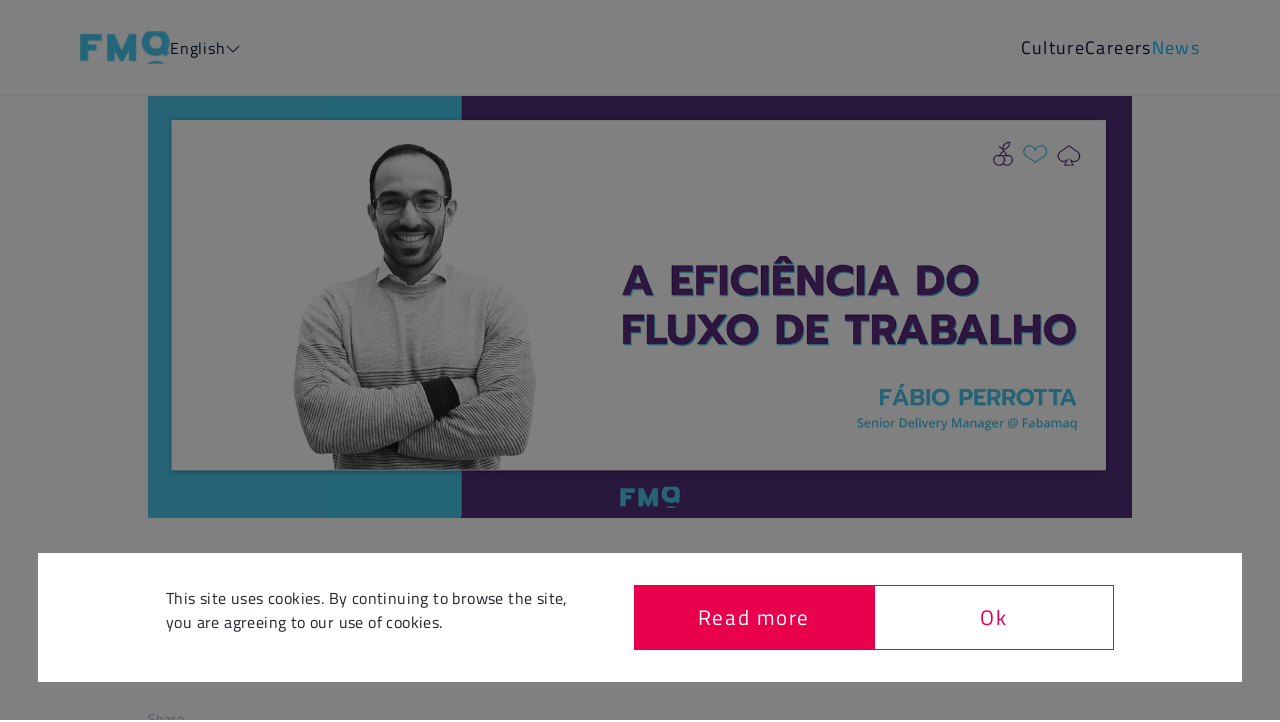

--- FILE ---
content_type: text/html; charset=utf-8
request_url: https://fabamaq.com/en/news/Crescimento-e-in-eficiencia-do-trabalhoid=190
body_size: 12935
content:
<!DOCTYPE html><html lang="en"><head><title data-next-head="">Growth and (in)efficiency at work! | Fabamaq - life is a game.</title><meta charSet="utf-8" data-next-head=""/><meta content="IE=edge" http-equiv="X-UA-Compatible" data-next-head=""/><meta content="width=device-width, initial-scale=1" name="viewport" data-next-head=""/><meta content="Start up, win your first customers, build loyalty, win new customers, and grow fast! This is the path that every business dreams of taking, but it..." name="description" data-next-head=""/><meta content="software house" name="keywords" data-next-head=""/><meta content="follow, index" name="robots" data-next-head=""/><meta content="#ffffff" name="theme-color" data-next-head=""/><meta content="#ffffff" name="msapplication-TileColor" data-next-head=""/><meta content="/favicons/browserconfig.xml" name="msapplication-config" data-next-head=""/><link href="/favicons/apple-touch-icon.png" rel="apple-touch-icon" sizes="180x180" data-next-head=""/><link href="/favicons/favicon-32x32.png" rel="icon" sizes="32x32" type="image/png" data-next-head=""/><link href="/favicons/favicon-16x16.png" rel="icon" sizes="16x16" type="image/png" data-next-head=""/><link href="/favicons/site.webmanifest" rel="manifest" data-next-head=""/><link color="#5bbad5" href="/favicons/safari-pinned-tab.svg" rel="mask-icon" data-next-head=""/><link href="/favicons/favicon.ico" rel="icon" data-next-head=""/><link href="https://www.fabamaq.com/news/Crescimento-e-in-eficiencia-do-trabalhoid=190" rel="canonical" data-next-head=""/><meta content="Growth and (in)efficiency at work! | Fabamaq - life is a game." property="og:title" data-next-head=""/><meta content="Start up, win your first customers, build loyalty, win new customers, and grow fast! This is the path that every business dreams of taking, but it..." property="og:description" data-next-head=""/><meta content="https://www.fabamaq.com/news/Crescimento-e-in-eficiencia-do-trabalhoid=190" property="og:url" data-next-head=""/><meta content="https://www.fabamaq.com/static/news/429_1.jpg" property="og:image" data-next-head=""/><meta content="Start up, win your first customers, build loyalty, win new customers, and grow fast! This is the path that every business dreams of taking, but it..." property="og:image:alt" data-next-head=""/><meta content="summary_large_image" name="twitter:card" data-next-head=""/><script>
            (function(w,d,s,l,i){w[l]=w[l]||[];w[l].push({'gtm.start':
            new Date().getTime(),event:'gtm.js'});var f=d.getElementsByTagName(s)[0],
            j=d.createElement(s),dl=l!='dataLayer'?'&l='+l:'';j.async=true;j.src=
            'https://www.googletagmanager.com/gtm.js?id='+i+dl;f.parentNode.insertBefore(j,f);
            })(window,document,'script','dataLayer','GTM-KQ377GN');
            </script><link data-next-font="size-adjust" rel="preconnect" href="/" crossorigin="anonymous"/><link rel="preload" href="/_next/static/css/d8640f1780305247.css" as="style"/><link rel="stylesheet" href="/_next/static/css/d8640f1780305247.css" data-n-g=""/><link rel="preload" href="/_next/static/css/338e79a1be4273b7.css" as="style"/><link rel="stylesheet" href="/_next/static/css/338e79a1be4273b7.css" data-n-p=""/><link rel="preload" href="/_next/static/css/aa1c506228594ce0.css" as="style"/><link rel="stylesheet" href="/_next/static/css/aa1c506228594ce0.css"/><link rel="preload" href="/_next/static/css/e68726d8506930ed.css" as="style"/><link rel="stylesheet" href="/_next/static/css/e68726d8506930ed.css"/><link rel="preload" href="/_next/static/css/58b84edc246b4f0b.css" as="style"/><link rel="stylesheet" href="/_next/static/css/58b84edc246b4f0b.css"/><link rel="preload" href="/_next/static/css/6ff70a23aaa11533.css" as="style"/><link rel="stylesheet" href="/_next/static/css/6ff70a23aaa11533.css"/><noscript data-n-css=""></noscript><script defer="" nomodule="" src="/_next/static/chunks/polyfills-42372ed130431b0a.js"></script><script defer="" src="/_next/static/chunks/9340-34654b708edd562b.js"></script><script defer="" src="/_next/static/chunks/8042-cf72b7c62aa23699.js"></script><script defer="" src="/_next/static/chunks/6618.d5ae32d9aa8937e2.js"></script><script defer="" src="/_next/static/chunks/6190.9eaa84ef8e3d4245.js"></script><script defer="" src="/_next/static/chunks/75fc9c18-2d3bd86430672c6c.js"></script><script defer="" src="/_next/static/chunks/8219.4fa9f53f4e02585a.js"></script><script defer="" src="/_next/static/chunks/3358.167290cf40750ead.js"></script><script src="/_next/static/chunks/webpack-1a5fdf660be762fb.js" defer=""></script><script src="/_next/static/chunks/framework-19baaf6675f9027b.js" defer=""></script><script src="/_next/static/chunks/main-9795f0e1d4506f00.js" defer=""></script><script src="/_next/static/chunks/pages/_app-1efd497141a4cc51.js" defer=""></script><script src="/_next/static/chunks/pages/news/%5Bid%5D-afc536ab5ca9fabe.js" defer=""></script><script src="/_next/static/MXI-Jk1Ygt1M1ZF0vs3ur/_buildManifest.js" defer=""></script><script src="/_next/static/MXI-Jk1Ygt1M1ZF0vs3ur/_ssgManifest.js" defer=""></script></head><body><noscript><iframe src="https://www.googletagmanager.com/ns.html?id=GTM-KQ377GN" height="0" width="0" style="display:none;visibility:hidden"></iframe></noscript><div id="__next"><div class="App"><header class="jSfCNu undefined "><div class="ATQZeZ"><a href="/en"><img alt="fabamaq logo" loading="lazy" width="90" height="33" decoding="async" data-nimg="1" class="w9rZcr" style="color:transparent" srcSet="/_next/image?url=%2Fassets%2Fimages%2Flogo%2Ffmq.png&amp;w=96&amp;q=75 1x, /_next/image?url=%2Fassets%2Fimages%2Flogo%2Ffmq.png&amp;w=256&amp;q=75 2x" src="/_next/image?url=%2Fassets%2Fimages%2Flogo%2Ffmq.png&amp;w=256&amp;q=75"/></a><div class="O_xdhH lang-select-dropdown dropdown"><div class="O_xdhH">English<i class="fal fa-chevron-down "></i></div></div></div><div class="Tf_OqJ"><div class="KYougY "><span></span><span></span><span></span></div></div></header><div class="QF4lZT"><div class="iK_GDP"><img alt="post" class="UYI8ot" src="/static/news/429_1.jpg"/></div><div class="h5p09q"><div class="_4xnAts"><div class="QeRSsM"><span>Share</span><div class="iXmL1k"><button quote="Growth and (in)efficiency at work!" hashtag="#fmq" aria-label="linkedin" class="react-share__ShareButton" style="background-color:transparent;border:none;padding:0;font:inherit;color:inherit;cursor:pointer"><i class="fab fa-linkedin-in"></i></button><button aria-label="twitter" class="react-share__ShareButton" style="background-color:transparent;border:none;padding:0;font:inherit;color:inherit;cursor:pointer"><i class="fab fa-twitter"></i></button><button aria-label="facebook" class="react-share__ShareButton" style="background-color:transparent;border:none;padding:0;font:inherit;color:inherit;cursor:pointer"><i class="fab fa-facebook-f"></i></button></div></div></div><article class="kUXPvj"><nav aria-label="breadcrumbs" class="qEv9eu"><ol class="_6X2FdW"><li class=""><a href="/en">Home</a></li><span class="V5DGW0"> <!-- -->&gt;<!-- --> </span><li class=""><a href="/en/news">News</a></li><span class="V5DGW0"> <!-- -->&gt;<!-- --> </span><li class="_7kF7xh">Growth and (in)efficiency at work!</li></ol></nav><h1>Growth and (in)efficiency at work!</h1><div class="article-p"><p>Start up, win your first customers, build loyalty, win new customers, and grow fast! This is the path that every business dreams of taking, but it's in the growth phase that one of the main challenges arises: <strong>workflow efficiency</strong>. This is the metric that will tell us how well organised our company's operations are and, consequently, how prepared it is to grow in scale without compromising service/product quality and time-to-market. Confused? My name is Fábio Perrotta, I'm a Delivery Manager at Fabamaq, and I want to help clear up some doubts about this concept and what it represents.<br></p><p><br></p><p><strong>​<br>UNDERSTANDING THE WORKFLOW</strong><br></p><table><tbody><tr><td><div class="se-component se-image-container __se__float-"><figure style="width: 100%;"><img alt="" src="/files/unsplash_carlos_aranda.jpg" data-proportion="true" data-percentage="100%,auto" data-size="100%,auto" data-align="" data-file-name="unsplash_carlos_aranda.jpg" data-file-size="0" data-origin="100%,auto" origin-size="800,530" style="width: 100%; height: auto;"></figure></div><div><div style="text-align: center"><em><sub>Photo by Carlos Aranda published on Unsplash.&nbsp;</sub></em></div></div>​</td></tr></tbody></table><p>In a manufacturing operation we can identify a bottleneck* (see definition at the end of the article) almost immediately. Just look at some material piling up on the production line. In the digital context, invisible work can be a major disruptor of company efficiency. There are tasks that can sit untouched for weeks without anyone realising or resolving them. When the deadline approaches, the famous questions come up: why are we late? Where do we need to allocate more effort to finish faster?</p><p style="text-align:justify">As much as someone can risk a simple, straightforward answer, they probably won't give an effective response to the complex reality of the software development process. Virtual product and project activity management systems have several parallel workflows that interconnect at a certain point. Each activity flows through the steps of its workflow and it can represent anything: a user story, a feature, a sub-activity of a feature, a bug, etc. </p><p style="text-align:justify">When we think of the life cycle of an activity, we have its creation, the intermediate steps (analysis, development, validation, etc.) and its closure. As the activity moves through the flow, it usually depends on more than one person and can get stuck for different reasons (lack of information, prioritisation, over-allocation, among other possibilities). Scaling up this scenario, in which we have several different types of interdependent activities, teams and products in development, it's difficult to find a direct cause for a delivery delay. </p><p style="text-align:justify">What we can do is organise the work system so that it can easily signal which state of the flow an activity spends the most time in during its lifecycle. From there we can direct the effort towards a specific stage where there is in fact a bottleneck or a waste of energy. One of the metrics that makes analyses like this possible is <strong>Workflow Efficiency</strong>.</p><p><br></p><p style="text-align:justify"><strong>WHAT IS WORKFLOW EFFICIENCY AND HOW IS IT CALCULATED?</strong></p><p style="text-align:justify">Workflow efficiency is a metric that tells us how well designed our workflow is, always focussing on the item in the flow (activity) and never on the people carrying out the work. It is calculated by considering the time the activity spends in two types of flow states: action states (effective work) and waiting states (stopped).</p><div style="text-align: center">&nbsp;</div><table><tbody><tr><td><div class="se-component se-image-container __se__float-center"><figure style="width: 676px;"><img alt="" src="/files/lead-time-breakdown-juliawester.jpg" data-proportion="true" data-align="center" data-file-name="lead-time-breakdown-juliawester.jpg" data-file-size="0" data-origin="676px,174px" data-size="676px,174px" origin-size="676,174" style="width: 676px; height: 174px;"></figure></div><p style="text-align: center"><em><sup>Diagram explaining Lead Time by Julia Wester.</sup></em></p></td></tr></tbody></table><p>At Fabamaq, for example, we extract the average time that activities remain in each workflow state. The value of this metric is calculated using the following formula:</p><p>&nbsp;</p><p style="text-align: center"><span style="color:#4bc7e9"><strong>Total issue time in states that represent action</strong></span><br>(Examples of action states: In Progress, In validation, In Analysis...)&nbsp;<br>:<br><strong><span style="color: rgb(75, 199, 233)">&nbsp;Total time between the issue being chosen for development and delivery</span></strong></p><p style="text-align: center">(also known as Cycle Time)&nbsp;<br>=&nbsp;<br><span style="color:#4bc7e9"><strong>Workflow Efficiency</strong></span><br>(value in %)</p><p style="text-align: center">&nbsp;</p><p><strong>WHAT IS NOT WORKFLOW EFFICIENCY?</strong><br></p><p style="text-align:justify">We can't consider in this metric how efficient a person is at their job. Workflow efficiency is intended to show the quality of our work system as an organisation and process. To analyse the performance of each team member, other options should be considered.</p><p><br><strong>WHAT VALUE SHOULD THIS METRIC HAVE?</strong></p><p>The market shows us a (low) workflow efficiency of around 15% as a common value. This result means that 85% of the time the task was stopped and awaiting action, a fact that conveys a reality that falls short of what is desired for any organisation.</p><p>There isn't really a good value we can set for this metric. What is really important is to monitor this indicator, see where we stand at the moment and design a valid action plan to reduce waste and optimise workflow in the short, medium and long term.</p><p style="text-align:justify">When it comes to measuring the efficiency of the company's workflow, one of three possible reactions awaits you: unpleasant shock, agreement/confirmation of expectations or pleasant surprise. In any of these scenarios, you need to know what to take into account when analysing and what you can do to improve the indicator. </p><p><br><strong>WHAT SHOULD WE CHECK FOR REALISTIC DATA?</strong><br></p><table><tbody><tr><td><div class="se-component se-image-container __se__float-"><figure style="width: 300px;"><img alt="" src="/files/jcomp_freepik_vector.jpg" data-proportion="true" data-align="" data-file-name="jcomp_freepik_vector.jpg" data-file-size="0" data-origin="300px,200px" data-size="300px,200px" origin-size="1600,1067" style="width: 300px; height: 200px;"></figure></div></td></tr></tbody></table><p><br>In order to&nbsp;have a Flow Efficiency that actually reflects reality, it is important to:</p><p>1.&nbsp;Check that the workflow is reflecting the way work and operations are carried out in practice.</p><p style="text-align:justify">2. Check whether there is any state in the middle of the designed workflow that represents both a wait and an action.</p><p style="text-align:justify">3. Check how people are using the workflow transitions on a regular basis in the task recording platform. </p><p style="text-align: justify"><br></p><p style="text-align: justify"><strong>WHAT CAN I DO TO IMPROVE THE RESULTS?&nbsp;</strong></p><p style="text-align: justify"><strong><br></strong></p><p style="text-align:justify">To finish off, I'll share three tips on what to do to improve Flow Efficiency:</p><p style="text-align: justify"><br></p><p style="text-align:justify">1. Focus on the bottlenecks in the operation. In other words, look at the state in which the task is waiting the longest for action to explore in detail what is happening and realise the causes of the delay.</p><p style="text-align:justify">2. Limit the amount of parallel work in the system as a whole or in just one state of the flow (limit *Work In Progress). That way, before the bottleneck forms, the flow stops, and you can work on the potential problem.</p><p style="text-align:justify">3. Don't limit yourself to the flow being analysed. Think globally about the processes that could impact this flow and the stages a request goes through before it becomes an activity.</p><p style="text-align: justify"><br></p><p style="text-align:justify"><strong>Workflow Efficiency</strong> should be reviewed periodically and used as a guide for action. This indicator is much more than a number and calls for the continuous improvement of the work that fast-growing companies like Fabamaq need to maintain their time to market without compromising or losing quality.</p><p><br><br></p><p><sup><em><strong>CONCEPTS</strong></em><br><em><strong>*Bottleneck</strong>&nbsp;– in the production flow, a bottleneck is a stage where more orders are received than the production chain's processing capacity. Bottlenecks generate an interruption in the flow of work and delays in the production process.&nbsp;</em></sup></p><p><sup><em><strong>*Work In Progress (WIP)</strong> - it's the number of tasks a team currently has. This indicator shows the capacity of your team's workflow at any given time.</em></sup></p></div></article></div></div><div class="vvo1Ov"><div class="Bb69ln hide-scroll"><div class="uGwbLw emoEtY"><span>You might also like</span><span>Related articles</span></div><div class="G_g3VL hide-scroll"><div class="uGwbLw kv6REu"><span>You might also like</span><span>Related articles</span></div><div class="_2jWIA6"><div class="d-flex align-items-stretch pad-0-10 col"><a class="d-flex align-items-stretch " href="/en/news/6-tips-to-turn-data-into-operational-improvement-in-casino-game-development-Patricia-s-Tipsid=289"><div class="NcR8ic custom-card"><div class="sx6QCC"><img alt="post" src="/static/news/20251117145501_SITE.png" class="QYJAmx"/></div><div class="ZBNV3p"><span class="oWGvCl txt-upper p-sm">Experts</span><h2 class="HMQ1nE h2">6 tips to turn data into operational improvement in casino game development - Patrícia’s Tips</h2><span class="igyUey p-sm">Nov 17, 2025</span></div></div></a></div><div class="d-flex align-items-stretch pad-0-10 col"><a class="d-flex align-items-stretch " href="/en/news/Taking-care-of-the-mind-to-create-better-games-Fabamaq-s-Mental-Health-Monthid=288"><div class="NcR8ic custom-card"><div class="sx6QCC"><img alt="post" src="/static/news/20251103142105_website-header.png" class="QYJAmx"/></div><div class="ZBNV3p"><span class="oWGvCl txt-upper p-sm">Culture</span><h2 class="HMQ1nE h2">Taking care of the mind to create better games: Fabamaq’s Mental Health Month</h2><span class="igyUey p-sm">Nov 03, 2025</span></div></div></a></div><div class="d-flex align-items-stretch pad-0-10 col"><a class="d-flex align-items-stretch " href="/en/news/Cassian-the-AI-agent-transforming-Fabamaqid=287"><div class="NcR8ic custom-card"><div class="sx6QCC"><img alt="post" src="/static/news/20251023090754_cassian-website.png" class="QYJAmx"/></div><div class="ZBNV3p"><span class="oWGvCl txt-upper p-sm">Experts</span><h2 class="HMQ1nE h2">Cassian: the AI agent transforming Fabamaq</h2><span class="igyUey p-sm">Oct 23, 2025</span></div></div></a></div></div></div></div></div><a class="pseudo-text-effect-wrapper careers-news-bottom" style="z-index:1;position:relative" href="/en/careers"><div class="xieinc careers-news-bottom" style="pointer-events:none"><h2 class="h2 pseudo-text-effect" data-after="Grab an IT job and give your career a spin!"><span class="spin-effect">Grab an IT job and give your career a spin!</span></h2><p class="ready-arrow"><span>Available positions </span><i class="fal fa-long-arrow-right"></i></p></div></a><footer class="_3UEAWF regular-width-container _1FLYb_ "><div class="links-wrapper"><div class="logo-wrapper"><a href="/en"><img alt="fabamaq logo" loading="lazy" width="90" height="33" decoding="async" data-nimg="1" class="w9rZcr" style="color:transparent" srcSet="/_next/image?url=%2Fassets%2Fimages%2Flogo%2Ffmq.png&amp;w=96&amp;q=75 1x, /_next/image?url=%2Fassets%2Fimages%2Flogo%2Ffmq.png&amp;w=256&amp;q=75 2x" src="/_next/image?url=%2Fassets%2Fimages%2Flogo%2Ffmq.png&amp;w=256&amp;q=75"/></a><span class="footer-copy">Levelling up the casino gaming industry every day.</span><div class="policy-col"><a href="/en/privacy-policy"><span class="copyright-item policy-link">Data Protection &amp; Cookie Policy</span></a><span class="copyright-item">2003 - 2026 Fabamaq. All Rights Reserved.</span></div></div><nav class="nav"><ul><li class="p-sm-semibold links-title txt-upper">Explore</li><li class="p-bg links  "><a class="" href="/en/about">About us</a></li><li class="p-bg links  "><a class="careers-footer" href="/en/careers">Careers</a></li><li class="p-bg links current "><a class="" href="/en/news">News</a></li></ul><ul><li class="p-sm-semibold links-title txt-upper">Visit</li><li class="p-bg links  address-link"><a class="" rel="noopener noreferrer" target="_blank" href="https://www.google.com/maps/place/FABAMAQ+-+Sistemas+Inform%C3%A1ticos,+SA/@41.1524869,-8.635468,17z/data=!3m2!4b1!5s0xd24650c012f64e5:0xce0ba960f229dce8!4m5!3m4!1s0xd2465a735b42aa1:0xdd831f37f1cb5577!8m2!3d41.1524869!4d-8.6328931">Rua do Campo Alegre, 389 
 
 4150-178 | Porto, Portugal</a></li></ul><ul><li class="p-sm-semibold links-title txt-upper">Contacts</li><li class="p-bg links  "><a class="" href="/cdn-cgi/l/email-protection#741915061f11001d1a1334121516151915055a171b19"><span class="__cf_email__" data-cfemail="87eae6f5ece2f3eee9e0c7e1e6e5e6eae6f6a9e4e8ea">[email&#160;protected]</span></a></li><li class="p-bg no-link  "><a class="" href="/en/news/[id]">+351 221 110 538</a></li><li class="p-bg links  "><a class="" href="/en/contact">Contact</a></li></ul><ul><li class="p-sm-semibold links-title txt-upper">Follow us</li><li class="p-bg links  "><a class="" rel="noopener noreferrer" target="_blank" href="https://www.facebook.com/fabamaq">Facebook</a></li><li class="p-bg links  "><a class="" rel="noopener noreferrer" target="_blank" href="https://www.linkedin.com/company/fabamaq">Linkedin</a></li><li class="p-bg links  "><a class="" rel="noopener noreferrer" target="_blank" href="https://www.instagram.com/fabamaq/">Instagram</a></li><li class="p-bg links  "><a class="" rel="noopener noreferrer" target="_blank" href="https://www.youtube.com/channel/UC_QhrpB0Slyud3j-09L6vbw">Youtube</a></li></ul></nav></div><div><a href="/en/compete-2020"><img class="R6ySps" alt="Compete-2020" src="/assets/images/logo/compete-2020/compete_logo.png"/></a></div></footer></div></div><script data-cfasync="false" src="/cdn-cgi/scripts/5c5dd728/cloudflare-static/email-decode.min.js"></script><script id="__NEXT_DATA__" type="application/json">{"props":{"pageProps":{"_nextI18Next":{"initialI18nStore":{"en":{"NewsDetail":{"share":"Share","related":{"item_1":"You might also like","item_2":"Related articles"},"breadcrumb":"News"},"common":{"nav":{"links":{"item_1":"Culture","item_2":"Careers","item_3":"News"}},"banner":{"line_1":"Grab an IT job and give your career a spin!","line_2":"Available positions ","line_3":"Take a chance and give your life a spin!","line_4":"Ready to join us?"},"job_position":{"next":"Next open position","previous":"Previous"},"drag":"Drag to explore","scroll":"Scroll to explore","cookies_modal":{"text_content":"This site uses cookies. By continuing to browse the site, you are agreeing to our use of cookies.","buttons":{"read_more":"Read more","accept":"Ok"}},"counter":{"characters":"characters","words":"words"},"error":{"404":{"title":"Ups, pause in the game.","span":"Our server did not find the page of your play.\u003cbr/\u003e Let’s try it again?","button":"Back to the website"},"500":{"title":"Ups, game is in pause.","span":"Our server could not upload your lucky play. \u003cbr /\u003eLet’s try it again?","button":"Reload website"}}},"Footer":{"legal":{"copyright":"2003 - {{currentYear}} Fabamaq. All Rights Reserved.","policy":"Data Protection \u0026 Cookie Policy"},"copy":"Levelling up the casino gaming industry every day.","items":{"explore":{"title":"Explore","links":{"item_1":"About us","item_2":"Careers","item_3":"News"}},"visit":{"title":"Visit","links":{"item_1":"Rua do Campo Alegre, 389 \n \n 4150-178 | Porto, Portugal"}},"support":{"title":"Contacts","links":{"item_1":"marketing@fabamaq.com","item_2":"+351 221 110 538","item_3":"Contact"}},"follow":{"title":"Follow us","links":{"item_1":"Facebook","item_2":"Linkedin","item_3":"Instagram","item_4":"Youtube"}}}}},"pt":{"NewsDetail":{"share":"Partilhar","related":{"item_1":"Também podes gostar","item_2":"Artigos relacionados"},"breadcrumb":"Notícias"},"common":{"nav":{"links":{"item_1":"Cultura","item_2":"Carreiras","item_3":"Notícias"}},"banner":{"line_1":"Agarra um emprego IT e dá um spin à tua carreira!","line_2":"Ofertas disponíveis","line_3":"Take a chance and give your life a spin!","line_4":"Ready to join us?"},"job_position":{"next":"Next open position","previous":"Previous"},"drag":"Arrasta para explorar","scroll":"Faz scroll para explorar","cookies_modal":{"text_content":"Este site usa cookies. Ao continuar a navegar no site, estás a concordar com a nossa utilização de cookies.","buttons":{"read_more":"Ler mais","accept":"Ok"}},"counter":{"characters":"caracteres","words":"palavras"},"error":{"404":{"title":"Ups, pausa no jogo.","span":"O nosso servidor não encontrou a página da tua jogada.\u003cbr /\u003e Tentamos novamente?","button":"Voltar ao site"},"500":{"title":"Ups, jogo em pausa.","span":"O nosso servidor não conseguiu carregar a tua jogada de sorte. \u003cbr /\u003eTentamos novamente?","button":"Recarregar website"}}},"Footer":{"legal":{"copyright":"2003 - {{currentYear}} Fabamaq. Todos os Direitos Reservados.","policy":"Privacidade \u0026 Proteção de Dados"},"copy":"A elevar o nível na indústria de jogos de casino todos os dias.","items":{"explore":{"title":"Explora","links":{"item_1":"Sobre nós","item_2":"Carreiras","item_3":"Notícias"}},"visit":{"title":"Visita-nos","links":{"item_1":"Rua do Campo Alegre, 389 \n \n 4150-178 | Porto, Portugal"}},"support":{"title":"Contacta-nos","links":{"item_1":"marketing@fabamaq.com","item_2":"+351 221 110 538","item_3":"Contacto"}},"follow":{"title":"Segue-nos","links":{"item_1":"Facebook","item_2":"Linkedin","item_3":"Instagram","item_4":"Youtube"}}}}}},"initialLocale":"en","ns":["NewsDetail","common","Footer"],"userConfig":{"i18n":{"defaultLocale":"pt","locales":["en","pt"]},"default":{"i18n":{"defaultLocale":"pt","locales":["en","pt"]}}}},"post":{"category":{"id":5,"name":"Experts"},"date":"Thu, 21 Jan 2021 00:00:00 GMT","description":{"en":"\u003cp\u003eStart up, win your first customers, build loyalty, win new customers, and grow fast! This is the path that every business dreams of taking, but it's in the growth phase that one of the main challenges arises: \u003cstrong\u003eworkflow efficiency\u003c/strong\u003e. This is the metric that will tell us how well organised our company's operations are and, consequently, how prepared it is to grow in scale without compromising service/product quality and time-to-market. Confused? My name is Fábio Perrotta, I'm a Delivery Manager at Fabamaq, and I want to help clear up some doubts about this concept and what it represents.\u003cbr\u003e\u003c/p\u003e\u003cp\u003e\u003cbr\u003e\u003c/p\u003e\u003cp\u003e\u003cstrong\u003e​\u003cbr\u003eUNDERSTANDING THE WORKFLOW\u003c/strong\u003e\u003cbr\u003e\u003c/p\u003e\u003ctable\u003e\u003ctbody\u003e\u003ctr\u003e\u003ctd\u003e\u003cdiv class=\"se-component se-image-container __se__float-\"\u003e\u003cfigure style=\"width: 100%;\"\u003e\u003cimg alt=\"\" src=\"/files/unsplash_carlos_aranda.jpg\" data-proportion=\"true\" data-percentage=\"100%,auto\" data-size=\"100%,auto\" data-align=\"\" data-file-name=\"unsplash_carlos_aranda.jpg\" data-file-size=\"0\" data-origin=\"100%,auto\" origin-size=\"800,530\" style=\"width: 100%; height: auto;\"\u003e\u003c/figure\u003e\u003c/div\u003e\u003cdiv\u003e\u003cdiv style=\"text-align: center\"\u003e\u003cem\u003e\u003csub\u003ePhoto by Carlos Aranda published on Unsplash.\u0026nbsp;\u003c/sub\u003e\u003c/em\u003e\u003c/div\u003e\u003c/div\u003e​\u003c/td\u003e\u003c/tr\u003e\u003c/tbody\u003e\u003c/table\u003e\u003cp\u003eIn a manufacturing operation we can identify a bottleneck* (see definition at the end of the article) almost immediately. Just look at some material piling up on the production line. In the digital context, invisible work can be a major disruptor of company efficiency. There are tasks that can sit untouched for weeks without anyone realising or resolving them. When the deadline approaches, the famous questions come up: why are we late? Where do we need to allocate more effort to finish faster?\u003c/p\u003e\u003cp style=\"text-align:justify\"\u003eAs much as someone can risk a simple, straightforward answer, they probably won't give an effective response to the complex reality of the software development process. Virtual product and project activity management systems have several parallel workflows that interconnect at a certain point. Each activity flows through the steps of its workflow and it can represent anything: a user story, a feature, a sub-activity of a feature, a bug, etc. \u003c/p\u003e\u003cp style=\"text-align:justify\"\u003eWhen we think of the life cycle of an activity, we have its creation, the intermediate steps (analysis, development, validation, etc.) and its closure. As the activity moves through the flow, it usually depends on more than one person and can get stuck for different reasons (lack of information, prioritisation, over-allocation, among other possibilities). Scaling up this scenario, in which we have several different types of interdependent activities, teams and products in development, it's difficult to find a direct cause for a delivery delay. \u003c/p\u003e\u003cp style=\"text-align:justify\"\u003eWhat we can do is organise the work system so that it can easily signal which state of the flow an activity spends the most time in during its lifecycle. From there we can direct the effort towards a specific stage where there is in fact a bottleneck or a waste of energy. One of the metrics that makes analyses like this possible is \u003cstrong\u003eWorkflow Efficiency\u003c/strong\u003e.\u003c/p\u003e\u003cp\u003e\u003cbr\u003e\u003c/p\u003e\u003cp style=\"text-align:justify\"\u003e\u003cstrong\u003eWHAT IS WORKFLOW EFFICIENCY AND HOW IS IT CALCULATED?\u003c/strong\u003e\u003c/p\u003e\u003cp style=\"text-align:justify\"\u003eWorkflow efficiency is a metric that tells us how well designed our workflow is, always focussing on the item in the flow (activity) and never on the people carrying out the work. It is calculated by considering the time the activity spends in two types of flow states: action states (effective work) and waiting states (stopped).\u003c/p\u003e\u003cdiv style=\"text-align: center\"\u003e\u0026nbsp;\u003c/div\u003e\u003ctable\u003e\u003ctbody\u003e\u003ctr\u003e\u003ctd\u003e\u003cdiv class=\"se-component se-image-container __se__float-center\"\u003e\u003cfigure style=\"width: 676px;\"\u003e\u003cimg alt=\"\" src=\"/files/lead-time-breakdown-juliawester.jpg\" data-proportion=\"true\" data-align=\"center\" data-file-name=\"lead-time-breakdown-juliawester.jpg\" data-file-size=\"0\" data-origin=\"676px,174px\" data-size=\"676px,174px\" origin-size=\"676,174\" style=\"width: 676px; height: 174px;\"\u003e\u003c/figure\u003e\u003c/div\u003e\u003cp style=\"text-align: center\"\u003e\u003cem\u003e\u003csup\u003eDiagram explaining Lead Time by Julia Wester.\u003c/sup\u003e\u003c/em\u003e\u003c/p\u003e\u003c/td\u003e\u003c/tr\u003e\u003c/tbody\u003e\u003c/table\u003e\u003cp\u003eAt Fabamaq, for example, we extract the average time that activities remain in each workflow state. The value of this metric is calculated using the following formula:\u003c/p\u003e\u003cp\u003e\u0026nbsp;\u003c/p\u003e\u003cp style=\"text-align: center\"\u003e\u003cspan style=\"color:#4bc7e9\"\u003e\u003cstrong\u003eTotal issue time in states that represent action\u003c/strong\u003e\u003c/span\u003e\u003cbr\u003e(Examples of action states: In Progress, In validation, In Analysis...)\u0026nbsp;\u003cbr\u003e:\u003cbr\u003e\u003cstrong\u003e\u003cspan style=\"color: rgb(75, 199, 233)\"\u003e\u0026nbsp;Total time between the issue being chosen for development and delivery\u003c/span\u003e\u003c/strong\u003e\u003c/p\u003e\u003cp style=\"text-align: center\"\u003e(also known as Cycle Time)\u0026nbsp;\u003cbr\u003e=\u0026nbsp;\u003cbr\u003e\u003cspan style=\"color:#4bc7e9\"\u003e\u003cstrong\u003eWorkflow Efficiency\u003c/strong\u003e\u003c/span\u003e\u003cbr\u003e(value in %)\u003c/p\u003e\u003cp style=\"text-align: center\"\u003e\u0026nbsp;\u003c/p\u003e\u003cp\u003e\u003cstrong\u003eWHAT IS NOT WORKFLOW EFFICIENCY?\u003c/strong\u003e\u003cbr\u003e\u003c/p\u003e\u003cp style=\"text-align:justify\"\u003eWe can't consider in this metric how efficient a person is at their job. Workflow efficiency is intended to show the quality of our work system as an organisation and process. To analyse the performance of each team member, other options should be considered.\u003c/p\u003e\u003cp\u003e\u003cbr\u003e\u003cstrong\u003eWHAT VALUE SHOULD THIS METRIC HAVE?\u003c/strong\u003e\u003c/p\u003e\u003cp\u003eThe market shows us a (low) workflow efficiency of around 15% as a common value. This result means that 85% of the time the task was stopped and awaiting action, a fact that conveys a reality that falls short of what is desired for any organisation.\u003c/p\u003e\u003cp\u003eThere isn't really a good value we can set for this metric. What is really important is to monitor this indicator, see where we stand at the moment and design a valid action plan to reduce waste and optimise workflow in the short, medium and long term.\u003c/p\u003e\u003cp style=\"text-align:justify\"\u003eWhen it comes to measuring the efficiency of the company's workflow, one of three possible reactions awaits you: unpleasant shock, agreement/confirmation of expectations or pleasant surprise. In any of these scenarios, you need to know what to take into account when analysing and what you can do to improve the indicator. \u003c/p\u003e\u003cp\u003e\u003cbr\u003e\u003cstrong\u003eWHAT SHOULD WE CHECK FOR REALISTIC DATA?\u003c/strong\u003e\u003cbr\u003e\u003c/p\u003e\u003ctable\u003e\u003ctbody\u003e\u003ctr\u003e\u003ctd\u003e\u003cdiv class=\"se-component se-image-container __se__float-\"\u003e\u003cfigure style=\"width: 300px;\"\u003e\u003cimg alt=\"\" src=\"/files/jcomp_freepik_vector.jpg\" data-proportion=\"true\" data-align=\"\" data-file-name=\"jcomp_freepik_vector.jpg\" data-file-size=\"0\" data-origin=\"300px,200px\" data-size=\"300px,200px\" origin-size=\"1600,1067\" style=\"width: 300px; height: 200px;\"\u003e\u003c/figure\u003e\u003c/div\u003e\u003c/td\u003e\u003c/tr\u003e\u003c/tbody\u003e\u003c/table\u003e\u003cp\u003e\u003cbr\u003eIn order to\u0026nbsp;have a Flow Efficiency that actually reflects reality, it is important to:\u003c/p\u003e\u003cp\u003e1.\u0026nbsp;Check that the workflow is reflecting the way work and operations are carried out in practice.\u003c/p\u003e\u003cp style=\"text-align:justify\"\u003e2. Check whether there is any state in the middle of the designed workflow that represents both a wait and an action.\u003c/p\u003e\u003cp style=\"text-align:justify\"\u003e3. Check how people are using the workflow transitions on a regular basis in the task recording platform. \u003c/p\u003e\u003cp style=\"text-align: justify\"\u003e\u003cbr\u003e\u003c/p\u003e\u003cp style=\"text-align: justify\"\u003e\u003cstrong\u003eWHAT CAN I DO TO IMPROVE THE RESULTS?\u0026nbsp;\u003c/strong\u003e\u003c/p\u003e\u003cp style=\"text-align: justify\"\u003e\u003cstrong\u003e\u003cbr\u003e\u003c/strong\u003e\u003c/p\u003e\u003cp style=\"text-align:justify\"\u003eTo finish off, I'll share three tips on what to do to improve Flow Efficiency:\u003c/p\u003e\u003cp style=\"text-align: justify\"\u003e\u003cbr\u003e\u003c/p\u003e\u003cp style=\"text-align:justify\"\u003e1. Focus on the bottlenecks in the operation. In other words, look at the state in which the task is waiting the longest for action to explore in detail what is happening and realise the causes of the delay.\u003c/p\u003e\u003cp style=\"text-align:justify\"\u003e2. Limit the amount of parallel work in the system as a whole or in just one state of the flow (limit *Work In Progress). That way, before the bottleneck forms, the flow stops, and you can work on the potential problem.\u003c/p\u003e\u003cp style=\"text-align:justify\"\u003e3. Don't limit yourself to the flow being analysed. Think globally about the processes that could impact this flow and the stages a request goes through before it becomes an activity.\u003c/p\u003e\u003cp style=\"text-align: justify\"\u003e\u003cbr\u003e\u003c/p\u003e\u003cp style=\"text-align:justify\"\u003e\u003cstrong\u003eWorkflow Efficiency\u003c/strong\u003e should be reviewed periodically and used as a guide for action. This indicator is much more than a number and calls for the continuous improvement of the work that fast-growing companies like Fabamaq need to maintain their time to market without compromising or losing quality.\u003c/p\u003e\u003cp\u003e\u003cbr\u003e\u003cbr\u003e\u003c/p\u003e\u003cp\u003e\u003csup\u003e\u003cem\u003e\u003cstrong\u003eCONCEPTS\u003c/strong\u003e\u003c/em\u003e\u003cbr\u003e\u003cem\u003e\u003cstrong\u003e*Bottleneck\u003c/strong\u003e\u0026nbsp;– in the production flow, a bottleneck is a stage where more orders are received than the production chain's processing capacity. Bottlenecks generate an interruption in the flow of work and delays in the production process.\u0026nbsp;\u003c/em\u003e\u003c/sup\u003e\u003c/p\u003e\u003cp\u003e\u003csup\u003e\u003cem\u003e\u003cstrong\u003e*Work In Progress (WIP)\u003c/strong\u003e - it's the number of tasks a team currently has. This indicator shows the capacity of your team's workflow at any given time.\u003c/em\u003e\u003c/sup\u003e\u003c/p\u003e","pt":"\u003cp\u003eNascer, conquistar os primeiros clientes, fidelizar, conquistar novos clientes e crescer rápido! Este é o percurso que qualquer negócio sonha trilhar, mas é na fase de crescimento que surge um dos principais desafios:\u003cstrong\u003e a eficiência do fluxo de trabalho\u003c/strong\u003e. Esta é a métrica que nos vai dizer quão engrenada está a operação da nossa empresa e, consequentemente, quão preparada está para crescer em escala sem comprometer a qualidade do serviço/produto e o time-to-market. Confuso? O meu nome é Fábio Perrotta, sou Delivery Manager da Fabamaq, e quero ajudar a esclarecer algumas dúvidas sobre este conceito e o que ele representa.\u003cbr\u003e\u003cbr\u003e\u003cstrong\u003eCOMPREENDENDO O FLUXO DE TRABALHO\u003c/strong\u003e\u003c/p\u003e\u003ctable\u003e\u003ctbody\u003e\u003ctr\u003e\u003ctd\u003e\u003cdiv class=\"se-component se-image-container __se__float-\"\u003e\u003cfigure style=\"width: 100%;\"\u003e\u003cimg alt=\"\" src=\"/files/unsplash_carlos_aranda.jpg\" data-proportion=\"true\" data-percentage=\"100%,auto\" data-size=\"100%,auto\" data-align=\"\" data-file-name=\"unsplash_carlos_aranda.jpg\" data-file-size=\"0\" data-origin=\"100%,auto\" style=\"width: 100%; height: auto;\"\u003e\u003c/figure\u003e\u003c/div\u003e\u003cdiv\u003e\u003cdiv style=\"text-align: center\"\u003e\u003cem\u003e\u003csub\u003eFotografia por Carlos Aranda publicada no Unsplash.\u003c/sub\u003e\u003c/em\u003e\u003c/div\u003e\u003c/div\u003e\u003c/td\u003e\u003c/tr\u003e\u003c/tbody\u003e\u003c/table\u003e\u003cp\u003eNuma operação de manufatura conseguimos identificar um gargalo*(ver definição no final do artigo) de forma quase imediata. Basta olhar para algum acumulado de material na linha de produção. No contexto digital, o trabalho invisível pode ser um grande perturbador da eficiência da empresa. Há tarefas que podem ficar paradas durante semanas sem que ninguém dê conta ou vá resolvê-las. Quando a entrega se aproxima chegam as famosas perguntas: porque estamos atrasados? Onde é necessário alocar mais esforço para acabarmos mais rápido?\u003cbr\u003e\u003cbr\u003ePor mais que alguém possa arriscar uma resposta simples e direta, esta pessoa provavelmente não dará uma resposta efetiva à realidade complexa do processo de desenvolvimento de software. Os sistemas virtuais de gestão de atividades de produtos e projetos possuem vários fluxos de trabalho paralelos que se interligam num certo ponto. Cada atividade flui através dos passos de seu fluxo de trabalho e esta atividade pode representar qualquer coisa: uma história de usuário, uma feature, uma sub-atividade de uma feature, um bug, etc.\u0026nbsp;\u003cbr\u003e\u003cbr\u003eQuando pensamos no ciclo de vida de uma atividade, temos a sua criação, os passos intermediários (análise, desenvolvimento, validação etc.) e o seu encerramento. À medida que a atividade caminha no fluxo, ela geralmente depende de mais do que uma pessoa e pode ficar parada por diferentes motivos (falta de informação, priorização, super alocação, entre outras possibilidades). Escalando este cenário, em que temos vários tipos de atividades, equipas e produtos distintos interdependentes em desenvolvimento, fica difícil encontrarmos uma causa direta para um atraso de entrega.\u0026nbsp;\u003c/p\u003e\u003cp\u003eO que podemos fazer é organizar o sistema de trabalho para que ele possa facilmente sinalizar qual o estado do fluxo em que uma atividade passa mais tempo durante o seu ciclo de vida. A partir daí podemos direcionar o esforço para uma etapa concreta em que existe de facto um gargalo ou desperdício de energia. Uma das métricas que possibilita análises como essa é a\u0026nbsp;\u003cstrong\u003eEficiência do Fluxo de Trabalho.\u003cbr\u003e\u003cbr\u003eO QUE É A EFICIÊNCIA DO FLUXO DE TRABALHO E COMO SE CALCULA?\u003c/strong\u003e\u003cbr\u003e\u003cbr\u003eA eficiência do fluxo de trabalho é uma métrica que nos diz o quão bem desenhado está o nosso fluxo de trabalho, tendo sempre como foco o item do fluxo (atividade) e nunca as pessoas que executam o trabalho. O seu cálculo é feito tendo em conta o tempo que a atividade passa em dois tipos de estados do fluxo: estados de ação (trabalho efetivo) e estado de espera (parado).\u003c/p\u003e\u003cdiv style=\"text-align: center\"\u003e\u0026nbsp;\u003c/div\u003e\u003ctable\u003e\u003ctbody\u003e\u003ctr\u003e\u003ctd\u003e\u003cdiv class=\"se-component se-image-container __se__float-center\"\u003e\u003cfigure style=\"width: 676px;\"\u003e\u003cimg alt=\"\" src=\"/files/lead-time-breakdown-juliawester.jpg\" data-proportion=\"true\" data-align=\"center\" data-file-name=\"lead-time-breakdown-juliawester.jpg\" data-file-size=\"0\" data-origin=\"676px,174px\" data-size=\"676px,174px\" style=\"width: 676px; height: 174px;\"\u003e\u003c/figure\u003e\u003c/div\u003e\u003cp style=\"text-align: center\"\u003e\u003cem\u003e\u003csup\u003eEsquema explicativo de Lead Time por Julia Wester.\u003c/sup\u003e\u003c/em\u003e\u003c/p\u003e\u003c/td\u003e\u003c/tr\u003e\u003c/tbody\u003e\u003c/table\u003e\u003cp\u003eNa Fabamaq, por exemplo, extraímos o tempo médio que as atividades ficam por estado do workflow. O valor desta métrica é, assim, calculado a partir da seguinte fórmula:\u003cbr\u003e\u0026nbsp;\u003c/p\u003e\u003cp style=\"text-align: center\"\u003e\u003cspan style=\"color:#4bc7e9\"\u003e\u003cstrong\u003eTotal do tempo da issue nos estados que representam ação\u003c/strong\u003e\u003c/span\u003e\u0026nbsp;\u003cbr\u003e(Exemplos estados de ação: In Progress, In validation, In Analysis...)\u0026nbsp;\u003cbr\u003e:\u003cbr\u003e\u003cspan style=\"color:#4bc7e9\"\u003e\u003cstrong\u003eTempo total entre a issue ser escolhida para ser desenvolvida até à entrega\u0026nbsp;\u003c/strong\u003e\u003c/span\u003e\u003cbr\u003e(também designada como Cycle Time)\u0026nbsp;\u003cbr\u003e=\u0026nbsp;\u003cbr\u003e\u003cspan style=\"color:#4bc7e9\"\u003e\u003cstrong\u003eEficiência do fluxo de trabalho\u0026nbsp;\u003c/strong\u003e\u003c/span\u003e\u003cbr\u003e(valor em %)\u003c/p\u003e\u003cp style=\"text-align: center\"\u003e\u0026nbsp;\u003c/p\u003e\u003cp\u003e\u003cstrong\u003eO QUE NÃO É EFICIÊNCIA DO FLUXO DE TRABALHO?\u0026nbsp;\u003c/strong\u003e\u003cbr\u003e\u003cbr\u003eNão podemos considerar nesta métrica o quão eficiente uma pessoa é no seu trabalho. A eficiência do fluxo de trabalho pretende mostrar a qualidade do nosso sistema de trabalho enquanto organização e processo. Para analisar a performance de cada membro da equipa devem considerar-se outras opções.\u003cbr\u003e\u003cbr\u003e\u003cstrong\u003eQUAL O VALOR QUE ESTA MÉTRICA DEVE TER?\u003c/strong\u003e\u003cbr\u003e\u003cbr\u003eO mercado mostra-nos como valor comum, uma (baixa) eficiência do fluxo de trabalho próxima dos 15%. Este resultado significa que 85% do tempo a tarefa esteve parada e a aguardar uma ação, facto que nos transmite uma realidade aquém do desejado para qualquer organização.\u003cbr\u003e\u003cbr\u003eNão há propriamente um bom valor que possamos definir para esta métrica. O que é realmente importante é monitorizar este indicador, verificar em que situação nos encontramos no momento atual e desenhar um plano de ação válido para reduzir o desperdício e otimizar o fluxo de trabalho no futuro a curto, médio e longo prazo.\u0026nbsp;\u003cbr\u003e\u003cbr\u003eNo momento de medir a eficiência do fluxo de trabalho da empresa há uma de três reações possíveis que o esperam: o choque desagradável, a concordância/confirmação de expectativa ou a surpresa agradável. Em qualquer um dos cenários convém saber o que temos que levar em consideração na análise e o que podemos fazer para melhorar o indicador.\u0026nbsp;\u003cbr\u003e\u003cbr\u003e\u003cstrong\u003eO QUE DEVEMOS VERIFICAR PARA TERMOS DADOS REALISTAS?\u003c/strong\u003e\u003c/p\u003e\u003ctable\u003e\u003ctbody\u003e\u003ctr\u003e\u003ctd\u003e\u003cdiv class=\"se-component se-image-container __se__float-\"\u003e\u003cfigure style=\"width: 300px;\"\u003e\u003cimg alt=\"\" src=\"/files/jcomp_freepik_vector.jpg\" data-proportion=\"true\" data-align=\"\" data-file-name=\"jcomp_freepik_vector.jpg\" data-file-size=\"0\" data-origin=\"300px,200px\" data-size=\"300px,200px\" style=\"width: 300px; height: 200px;\"\u003e\u003c/figure\u003e\u003c/div\u003e\u003c/td\u003e\u003c/tr\u003e\u003c/tbody\u003e\u003c/table\u003e\u003cp\u003e\u003cbr\u003ePara se ter uma Eficiência do Fluxo que de facto reflete a realidade, é importante:\u003cbr\u003e\u003cbr\u003e1. Verificar se o fluxo de trabalho está a refletir a forma como o trabalho e a operação decorrem na prática.\u003cbr\u003e2. Verificar se existe algum estado no meio do workflow desenhado que representa, em simultâneo, uma espera e uma ação.\u003cbr\u003e3. Verificar como as pessoas estão a usar as transições do workflow no dia-a-dia na plataforma de registo de tarefas.\u003cbr\u003e\u003cbr\u003e\u003cbr\u003e\u003cbr\u003e\u003cstrong\u003eO QUE POSSO FAZER NA PRÁTICA PARA MELHORAR OS RESULTADOS?\u003c/strong\u003e\u003cbr\u003e\u003cbr\u003ePara terminar partilho então três dicas do que fazer para melhorar a Eficiência do Fluxo:\u003cbr\u003e\u003cbr\u003e1. Colocar o foco sobre os gargalos da operação. Ou seja atentar sobre o estado em que a tarefa fica mais tempo à espera de ação para explorar ao detalhe o que acontece e perceber as causas da demora.\u003cbr\u003e2. Limitar a quantidade de trabalho em paralelo do sistema como um todo ou apenas de um estado do fluxo (limitar o *Work In Progress). Assim antes do gargalo se formar o fluxo pára e consegue-se trabalhar sobre o problema em potencial.\u003cbr\u003e3. Não se limite ao fluxo em análise. Pense de forma global nos processos que possam impactar este fluxo e nas etapas pelas quais um pedido passa antes de se transformar numa atividade.\u0026nbsp;\u003cbr\u003e\u003cbr\u003eA \u003cstrong\u003eEficiência do Fluxo de Trabalho\u003c/strong\u003e deve ser revista periodicamente e utilizada como um orientador de ações. Este indicador é muito mais do que um número e pede um trabalho de melhoria contínua que as empresas com crescimento acelerado, como é o caso da Fabamaq, precisam para manter o seu time to market sem comprometer ou perder a qualidade.\u003cbr\u003e\u003cbr\u003e\u0026nbsp;\u003c/p\u003e\u003cp\u003e\u003csup\u003e\u003cem\u003e\u003cstrong\u003eCONCEITOS\u003c/strong\u003e\u003c/em\u003e\u003cbr\u003e\u003cem\u003e\u003cstrong\u003e*Gargalo\u003c/strong\u003e – no fluxo produtivo um gargalo é uma etapa em que é recebido um número de pedidos superior à capacidade de processamento da cadeia produtiva. Os gargalos geram uma interrupção no fluxo de trabalho e atrasos no processo de produção.\u003cbr\u003e\u003cstrong\u003e*Work In Progress (WIP)\u003c/strong\u003e - é o número de tarefas que uma equipa possui atualmente. Este indicador mostra a capacidade do fluxo de trabalho da sua equipa em qualquer momento.\u003c/em\u003e\u003c/sup\u003e\u003c/p\u003e\u003cp\u003e\u003cbr\u003e\u0026nbsp;\u003c/p\u003e"},"id":190,"id_news_category":5,"image_alt":null,"image_path":"/static/news/429_1.jpg","image_path_user_friendly":"1.jpg","is_active":1,"latest_news":[{"category":{"id":5,"name":"Experts"},"date":"Mon, 17 Nov 2025 00:00:00 GMT","id":289,"image_path":"/static/news/20251117145501_SITE.png","title":{"en":"6 tips to turn data into operational improvement in casino game development - Patrícia’s Tips","pt":"6 dicas para transformar dados em melhoria operacional na criação de jogos de casino - Patrícia’s Tips"}},{"category":{"id":2,"name":"Culture"},"date":"Mon, 03 Nov 2025 00:00:00 GMT","id":288,"image_path":"/static/news/20251103142105_website-header.png","title":{"en":"Taking care of the mind to create better games: Fabamaq’s Mental Health Month","pt":"Cuidar da mente para criar jogos melhores: o mês da Saúde Mental na Fabamaq"}},{"category":{"id":5,"name":"Experts"},"date":"Thu, 23 Oct 2025 00:00:00 GMT","id":287,"image_path":"/static/news/20251023090754_cassian-website.png","title":{"en":"Cassian: the AI agent transforming Fabamaq","pt":"Cassian: o agente de IA que está a transformar a Fabamaq"}}],"meta_description":{"en":null,"pt":null},"subtitle":{"en":null,"pt":null},"title":{"en":"Growth and (in)efficiency at work!","pt":"Crescimento e (in)eficiência do trabalho!"}}},"__N_SSG":true},"page":"/news/[id]","query":{"id":"Crescimento-e-in-eficiencia-do-trabalhoid=190"},"buildId":"MXI-Jk1Ygt1M1ZF0vs3ur","isFallback":false,"isExperimentalCompile":false,"dynamicIds":[5491,76190,38219,63358],"gsp":true,"locale":"en","locales":["pt","en"],"defaultLocale":"pt","scriptLoader":[]}</script></body></html>

--- FILE ---
content_type: text/css; charset=UTF-8
request_url: https://fabamaq.com/_next/static/css/aa1c506228594ce0.css
body_size: 801
content:
@keyframes kJ4u5x{0%{transform:translateX(-1em)}to{transform:translateX(12.5em);animation-timing-function:ease-out}}.Tf_OqJ{position:relative;display:inline-block}.KYougY{display:flex;flex-direction:column;width:30px;cursor:pointer}.KYougY span{background:#051730;border-radius:0;height:2px;margin:3px 0;transition:.4s cubic-bezier(.68,-.6,.32,1.6);width:100%}.KYougY span:nth-of-type(3){width:100%;opacity:1}.ejODHr{margin-bottom:4px}.ScU9TC span:first-of-type{transform-origin:bottom;transform:rotate(45deg) translate(6px,3px)}.ScU9TC span:nth-of-type(2){transform-origin:top;transform:rotate(-45deg) translate(1px)}.ScU9TC span:nth-of-type(3){transform-origin:bottom;width:50%;transform:translate(30px,-11px) rotate(45deg);opacity:0}._7OFJRA{opacity:0!important;box-shadow:-12px 16px 16px rgba(5,23,48,.161)}.ot9fph{margin:220px 80px 20%}@media screen and (max-width:576px){.ot9fph{margin:35% 44px 0;padding:0!important}}@media screen and (max-width:420px){.ot9fph{margin:150px 44px 0}}.ot9fph .active a{color:#00b8fc}._4_GRjq{display:flex;flex-direction:column;list-style-type:none;padding:0;margin:16px 0 64px}.aUROKJ{text-transform:uppercase;color:#a7b0c3;font-size:12px}.pCHNcx,.tMcshl{color:#051730;font-size:36px;white-space:nowrap;text-decoration:none;transition:all .3s;font-family:TitilliumWebRegular}.pCHNcx:hover,.tMcshl:hover{color:#00b8fc}.tMcshl{font-size:16px;letter-spacing:.16px;margin:12px 0 0}@media screen and (max-width:576px){.KYougY{width:26px}.KYougY span{margin:2px 0}.ScU9TC span:first-of-type{transform:rotate(45deg) translate(4.5px,2px)}}@keyframes SdwklB{0%{transform:translateX(-1em)}to{transform:translateX(12.5em);animation-timing-function:ease-out}}.O_xdhH{display:flex;flex-direction:row;align-items:center;gap:12px;letter-spacing:.75px;text-transform:capitalize;cursor:pointer}.TayBkM .dropdown-item{transition:all .3s;text-transform:capitalize}.TayBkM .dropdown-item:hover{background-color:#eceef3}.JVV0t_{transform:rotate(180deg)}@media screen and (max-width:420px){.O_xdhH{gap:6px;text-transform:uppercase}}@keyframes SUp4Hl{0%{transform:translateX(-1em)}to{transform:translateX(12.5em);animation-timing-function:ease-out}}.jSfCNu{display:flex;flex-direction:row;align-items:center;justify-content:space-between;height:96px;padding:29px 80px;border-bottom:1px solid #eceef3;position:fixed;width:100%;background-color:#fff;z-index:1046;top:0;transition:.3s}.c8UKi5{background-color:#051730;border-bottom:none;position:relative;transition:0s}.c8UKi5 ._0QUoYZ,.c8UKi5 .lang-select-dropdown{display:none}.ATQZeZ{gap:32px}.ATQZeZ,._0QUoYZ ul{display:flex;flex-direction:row;align-items:center}._0QUoYZ ul{justify-content:normal;gap:4rem}._0QUoYZ .active,._0QUoYZ li:hover{color:#00b8fc}.SwC7ez{top:-100px;transition:.3s}@media screen and (max-width:992px){.jSfCNu{padding:29px 44px}}@media screen and (max-width:576px){.jSfCNu{height:72px}}@media screen and (max-width:420px){.jSfCNu{height:60px}.ATQZeZ{gap:16px}.jSfCNu{padding:29px 20px}}

--- FILE ---
content_type: text/css; charset=UTF-8
request_url: https://fabamaq.com/_next/static/css/58b84edc246b4f0b.css
body_size: 695
content:
@keyframes N2ZIRK{0%{transform:translateX(-1em)}to{transform:translateX(12.5em);animation-timing-function:ease-out}}.vvo1Ov{display:flex;flex-direction:row;background-color:#f0f2f5}.Bb69ln{margin:0;padding:92px 0 160px;overflow:hidden;overflow-x:scroll;width:100%}._2jWIA6{display:flex;flex-direction:row;align-items:center;margin:0 -10px}.uGwbLw{padding:82px 15% 0;display:flex;flex-direction:column}.uGwbLw span{white-space:nowrap}.uGwbLw span:last-child{font-size:28px;line-height:36px;font-family:TitilliumWebBold;letter-spacing:.28px;margin-top:4px}.G_g3VL{display:flex;flex-direction:row;flex-wrap:nowrap;overflow:hidden;overflow-x:scroll}.G_g3VL .col:last-child{margin-right:60px}@media screen and (max-width:1200px){.Bb69ln{padding:92px 0}}@media screen and (min-width:992px){.emoEtY{display:none}}@media screen and (max-width:992px){.vvo1Ov{overflow-x:hidden}.Bb69ln{padding:82px 0}.uGwbLw{padding:0 42px 42px calc(9% + 44px)}.uGwbLw span:first-child{font-size:14px;line-height:20px;letter-spacing:.14px}.uGwbLw span:last-child{font-size:21px;line-height:28px;letter-spacing:1.05px}.kv6REu{display:none}.G_g3VL{padding:0 calc(9% + 44px);display:flex;flex-direction:column;overflow:hidden;overflow-x:scroll;-ms-overflow-style:none;scrollbar-width:none}.G_g3VL::-webkit-scrollbar{display:none}}@media screen and (max-width:768px){.vvo1Ov{padding:0}.uGwbLw{padding:0 44px 42px}.G_g3VL{padding:0 44px}}@keyframes o_loWv{0%{transform:translateX(-1em)}to{transform:translateX(12.5em);animation-timing-function:ease-out}}.NcR8ic{display:flex;flex-direction:column;align-items:flex-start;justify-content:flex-start;max-width:360px;min-width:350px;background-color:#fff;transition:all .3s;border-radius:0;border:none}.NcR8ic:hover{box-shadow:2px 4px 8px rgba(108,124,155,.161);cursor:pointer}.NcR8ic:hover img{overflow:hidden;transform-origin:50% 50%;transform:scale(1.1)}.NcR8ic:hover .oWGvCl{color:#e9004c}.NcR8ic:hover .HMQ1nE{transition:all .3s;bottom:4px}.ZBNV3p{display:flex;flex-direction:column;align-items:flex-start;justify-content:space-between;flex:1 1;padding:32px 16px;width:100%}.HMQ1nE{color:#051730;min-height:120px;padding-bottom:22px;font-size:21px;line-height:28px;position:relative;transition:all .3s;bottom:0}.igyUey{font-size:14px;margin-top:auto;text-transform:capitalize}.igyUey,.oWGvCl{color:#c4cbd7}.oWGvCl{margin-bottom:7.5px;transition:all .3s;font-size:12px}.sx6QCC{width:100%;position:relative;aspect-ratio:2/1}.QYJAmx{width:100%;transition:all .3s;object-fit:cover;object-position:50% 50%;border-radius:0}.QYJAmx,.sx6QCC{overflow:hidden}@media screen and (max-width:992px){.NcR8ic{max-width:290px;min-width:270px}.HMQ1nE{font-size:16px;line-height:24px}.igyUey{font-size:12px}}

--- FILE ---
content_type: text/css; charset=UTF-8
request_url: https://fabamaq.com/_next/static/css/770d1872126a41da.css
body_size: 225
content:
@keyframes DmN_KP{0%{transform:translateX(-1em)}to{transform:translateX(12.5em);animation-timing-function:ease-out}}.T2_tmL{position:fixed;bottom:38px;left:38px;right:38px;width:calc(100% - 76px);background-color:#fff;padding:32px 10%}.YWniYF{display:flex;flex-direction:row;align-items:center;justify-content:space-between;padding:0!important}.ch92Uh{margin-right:64px}.ch92Uh p{font-family:TitilliumWebRegular;letter-spacing:.4px;font-size:16px;line-height:24px}.PhN6sT{display:flex;flex-direction:row;align-items:center;gap:32px}.PhN6sT button{justify-content:center;border:1px solid transparent}.PhN6sT .secondary-button{border:1px solid #e9004c}@media screen and (max-width:1400px){.PhN6sT button{min-width:240px}}@media screen and (max-width:1200px){.YWniYF{display:flex;flex-direction:column}.ch92Uh{margin-right:0;width:100%}.ch92Uh p{margin-bottom:2rem}.PhN6sT{width:100%}.PhN6sT button{min-width:unset;width:100%}}@media screen and (max-width:576px){.PhN6sT{display:flex;flex-direction:column;gap:16px}.ch92Uh{margin-right:0;width:100%}.ch92Uh p{margin-bottom:1.5rem}.T2_tmL{bottom:0;left:0;right:0;width:100%;padding:44px}}@media screen and (max-width:420px){.T2_tmL{padding:45px 44px}}

--- FILE ---
content_type: text/css; charset=UTF-8
request_url: https://fabamaq.com/_next/static/css/d7bf9000bbcd52a8.css
body_size: 975
content:
@keyframes eKTZMu{0%{transform:translateX(-1em)}to{transform:translateX(12.5em);animation-timing-function:ease-out}}.pnBPi6{float:none;clear:both;padding-bottom:0}.pnBPi6 li{border-bottom:1px solid #f0f2f5}.pnBPi6 li:last-child{border-bottom:none}._325wXb{padding:48px 0;float:none;width:100%}._325wXb:after{content:"";height:100%;left:0;top:0;width:0;position:absolute;transition:all .5s ease 0s;-webkit-transition:all .5s ease 0s;z-index:-1}._325wXb:hover .job-title:after{width:100%;background-color:#00b8fc;opacity:.6}._325wXb:hover .job-team{color:#2b323e;font-family:TitilliumWebItalic;transition:all .5 ease 0s}._325wXb .job-title{color:#051730;letter-spacing:.7px;margin-bottom:1rem;display:block;width:100%;position:relative;z-index:2;text-decoration:none;box-sizing:border-box;-moz-box-sizing:border-box;-webkit-box-sizing:border-box}._325wXb .job-title:after{content:"";height:42%;left:0;top:23px;width:0;position:absolute;transition:all .5s ease 0s;-webkit-transition:all .5s ease 0s;z-index:-1}._325wXb .job-team{letter-spacing:1.1px;font-size:12px;color:#a7b0c3;transition:all .5s}._325wXb a{display:flex;flex-direction:row;align-items:center;justify-content:space-between;flex-shrink:0}._325wXb .ttl-wrapper{transition:all .5s}._325wXb:first-child{padding-top:12px}.YVCtOt{display:flex;align-items:center}.YVCtOt .gbjrrD{min-width:unset}@media screen and (max-width:768px){._325wXb{padding:32px 0}._325wXb:hover .job-title:after{display:none}}@media screen and (max-width:576px){._325wXb{padding:24px 0}._325wXb a{display:flex;flex-direction:column;align-items:flex-start;justify-content:space-between}.pnBPi6{padding-bottom:80px}._325wXb:first-child{padding-top:0}.YVCtOt .gbjrrD{padding-left:0}.YVCtOt .gbjrrD:hover{padding-left:26px}}@media screen and (max-width:420px){._325wXb{padding:16px 0}}@keyframes yoLnvI{0%{transform:translateX(-1em)}to{transform:translateX(12.5em);animation-timing-function:ease-out}}.IkSeBH{display:inline-block;overflow:hidden;position:relative;width:100%;height:75vh}.YD0rG3{height:100%}._7p_Dpo{padding:0 0 0 8%;white-space:nowrap;color:#fff;letter-spacing:3px}.dUfjeJ{color:#fff;font-family:TitilliumWebSemiBold,Arial,sans-serif;text-shadow:4px 2px 8px rgba(0,0,0,.161);opacity:.96;font-size:40px}.gp0DSy{bottom:150px;left:1095px}._0fUW0z,.gp0DSy{position:relative}._0fUW0z{width:100%}._0fUW0z div{position:unset!important}.aSg9Hu{pointer-events:none;z-index:-1;object-fit:cover;width:100%!important;position:absolute!important;height:75vh!important}.AB4RCm,.jFm2TL{display:flex}.jFm2TL{padding:0 25% 0 80px!important;flex-direction:row;align-items:flex-end;margin-bottom:162px}.TuiP2J{position:relative;top:22vh;padding:0 7%}@media screen and (max-width:1660px){.gp0DSy{bottom:130px;left:890px}}@media screen and (max-width:1300px){._7p_Dpo{padding:0 0 0 2%}.TuiP2J{top:20vh;padding:0 8%}.gp0DSy{bottom:100px;left:605px}}@media screen and (max-width:1200px){.IkSeBH{height:65vh}.AvVrSY{height:65vh!important}}@media screen and (max-width:992px){.gp0DSy{bottom:92px;left:470px}.jFm2TL{padding:0 44px!important}}@media screen and (max-width:820px){.gp0DSy{bottom:52px;left:320px}.dUfjeJ{font-size:28px}}@media screen and (max-width:640px){.gp0DSy{left:unset;bottom:unset;margin-left:7%}}@media screen and (max-width:576px){.YD0rG3{padding:0 44px}.gp0DSy{margin:16px 0 0}.dUfjeJ{margin:0 0 10px}.TuiP2J{padding:0;top:24vh}._7p_Dpo{padding:0;margin:0}.jFm2TL{padding:0!important;margin:0 0 32px}.IkSeBH{height:calc(45vh + 30px)}.IkSeBH .AvVrSY{height:calc(45vh + 30px)!important}.Z_a_O5{height:calc(65vh + 30px)}.Z_a_O5 .AvVrSY{height:calc(65vh + 30px)!important}}@media screen and (max-width:420px){._7p_Dpo{margin:0}.YD0rG3{padding:0 20px}}@media screen and (max-height:640px){.TuiP2J{top:10vh}}@media screen and (max-height:480px){.TuiP2J{top:6vh}}@media screen and (max-width:1400px)and (max-height:800px){.jFm2TL{margin-bottom:122px}}@media screen and (max-width:992px)and (max-height:800px){.jFm2TL{margin-bottom:32px}}

--- FILE ---
content_type: application/javascript; charset=UTF-8
request_url: https://fabamaq.com/_next/static/chunks/6618.d5ae32d9aa8937e2.js
body_size: 4623
content:
(self.webpackChunk_N_E=self.webpackChunk_N_E||[]).push([[6618],{5491:(e,n,r)=>{"use strict";r.r(n),r.d(n,{default:()=>ea});var t=r(74848),s=r(96540),a=r(91106),o=r.n(a),l=r(7247),i=r(86715);let c=function(){let[e,n]=(0,s.useState)(null);return(0,s.useEffect)(()=>{let r=window.pageYOffset,t=()=>{let t=window.pageYOffset,s=t>r?"down":"up";s!==e&&(t-r>10||t-r<-10)&&n(s),r=t>0?t:0};return window.addEventListener("scroll",t),()=>{window.removeEventListener("scroll",t)}},[e]),e};var d=r(4520),u=r(37963),f=r(46942),p=r.n(f),h=r(11706);let m=new WeakMap,x=(e,n)=>{if(!e||!n)return;let r=m.get(n)||new Map;m.set(n,r);let t=r.get(e);return t||((t=n.matchMedia(e)).refCount=0,r.set(t.media,t)),t},v=function(e){let n=Object.keys(e);function r(e,n){return e===n?n:e?`${e} and ${n}`:n}return function(t,a,o){let l;return"object"==typeof t?(l=t,o=a,a=!0):l={[t]:a=a||!0},function(e,n="undefined"==typeof window?void 0:window){let r=x(e,n),[t,a]=(0,s.useState)(()=>!!r&&r.matches);return(0,h.A)(()=>{let r=x(e,n);if(!r)return a(!1);let t=m.get(n),s=()=>{a(r.matches)};return r.refCount++,r.addListener(s),s(),()=>{r.removeListener(s),r.refCount--,r.refCount<=0&&(null==t||t.delete(r.media)),r=void 0}},[e]),t}((0,s.useMemo)(()=>Object.entries(l).reduce((t,[s,a])=>{if("up"===a||!0===a){let n;t=r(t,("number"==typeof(n=e[s])&&(n=`${n}px`),`(min-width: ${n})`))}if("down"===a||!0===a){let a;t=r(t,(a="number"==typeof(a=e[n[Math.min(n.indexOf(s)+1,n.length-1)]])?`${a-.2}px`:`calc(${a} - 0.2px)`,`(max-width: ${a})`))}return t},""),[JSON.stringify(l)]),o)}}({xs:0,sm:576,md:768,lg:992,xl:1200,xxl:1400});var w=r(20101),j=r(86925),g=r(92998),y=r(14623);let b=s.forwardRef((e,n)=>{let{className:r,bsPrefix:s,as:a="div",...o}=e;return s=(0,y.oU)(s,"offcanvas-body"),(0,t.jsx)(a,{ref:n,className:p()(r,s),...o})});b.displayName="OffcanvasBody";var N=r(65670),k=r(4024),A=r(8083),O=r(99896);let C={[N.ns]:"show",[N._K]:"show"},E=s.forwardRef((e,n)=>{let{bsPrefix:r,className:a,children:o,in:l=!1,mountOnEnter:i=!1,unmountOnExit:c=!1,appear:d=!1,...u}=e;return r=(0,y.oU)(r,"offcanvas"),(0,t.jsx)(O.A,{ref:n,addEndListener:A.A,in:l,mountOnEnter:i,unmountOnExit:c,appear:d,...u,childRef:(0,k.am)(o),children:(e,n)=>s.cloneElement(o,{...n,className:p()(a,o.props.className,(e===N.ns||e===N.ze)&&"".concat(r,"-toggling"),C[e])})})});E.displayName="OffcanvasToggling";var _=r(69819),R=r(56635);let S=s.forwardRef((e,n)=>{let{bsPrefix:r,className:s,closeLabel:a="Close",closeButton:o=!1,...l}=e;return r=(0,y.oU)(r,"offcanvas-header"),(0,t.jsx)(R.A,{ref:n,...l,className:p()(s,r),closeLabel:a,closeButton:o})});S.displayName="OffcanvasHeader";let T=(0,r(69485).A)("h5"),B=s.forwardRef((e,n)=>{let{className:r,bsPrefix:s,as:a=T,...o}=e;return s=(0,y.oU)(s,"offcanvas-title"),(0,t.jsx)(a,{ref:n,className:p()(r,s),...o})});B.displayName="OffcanvasTitle";var U=r(29989);function H(e){return(0,t.jsx)(E,{...e})}function M(e){return(0,t.jsx)(g.A,{...e})}let P=s.forwardRef((e,n)=>{let{bsPrefix:r,className:a,children:o,"aria-labelledby":l,placement:i="start",responsive:c,show:d=!1,backdrop:u=!0,keyboard:f=!0,scroll:h=!1,onEscapeKeyDown:m,onShow:x,onHide:g,container:b,autoFocus:N=!0,enforceFocus:k=!0,restoreFocus:A=!0,restoreFocusOptions:O,onEntered:C,onExit:E,onExiting:R,onEnter:S,onEntering:T,onExited:B,backdropClassName:P,manager:I,renderStaticNode:L=!1,...D}=e,F=(0,s.useRef)();r=(0,y.oU)(r,"offcanvas");let[J,K]=(0,s.useState)(!1),$=(0,w.A)(g),W=v(c||"xs","up");(0,s.useEffect)(()=>{K(c?d&&!W:d)},[d,c,W]);let Y=(0,s.useMemo)(()=>({onHide:$}),[$]),z=(0,s.useCallback)(e=>(0,t.jsx)("div",{...e,className:p()("".concat(r,"-backdrop"),P)}),[P,r]),q=e=>(0,t.jsx)("div",{...e,...D,className:p()(a,c?"".concat(r,"-").concat(c):r,"".concat(r,"-").concat(i)),"aria-labelledby":l,children:o});return(0,t.jsxs)(t.Fragment,{children:[!J&&(c||L)&&q({}),(0,t.jsx)(_.A.Provider,{value:Y,children:(0,t.jsx)(j.A,{show:J,ref:n,backdrop:u,container:b,keyboard:f,autoFocus:N,enforceFocus:k&&!h,restoreFocus:A,restoreFocusOptions:O,onEscapeKeyDown:m,onShow:x,onHide:$,onEnter:function(e){for(var n=arguments.length,r=Array(n>1?n-1:0),t=1;t<n;t++)r[t-1]=arguments[t];e&&(e.style.visibility="visible"),null==S||S(e,...r)},onEntering:T,onEntered:C,onExit:E,onExiting:R,onExited:function(e){for(var n=arguments.length,r=Array(n>1?n-1:0),t=1;t<n;t++)r[t-1]=arguments[t];e&&(e.style.visibility=""),null==B||B(...r)},manager:I||(h?(F.current||(F.current=new U.A({handleContainerOverflow:!1})),F.current):(0,U.R)()),transition:H,backdropTransition:M,renderBackdrop:z,renderDialog:q})})]})});P.displayName="Offcanvas";let I=Object.assign(P,{Body:b,Header:S,Title:B});var L=r(18421),D=r.n(L),F=r(97565),J=r(44946);let K=e=>{let{links:n,isActiveSetter:r}=e,{openburger:a,setOpenBurger:i}=(0,s.useContext)(J.B),{t:c}=(0,l.Bd)(),d="".concat(D().burger," ").concat(a?D()["burger-open"]:""),u=F.i[3].links;return(0,t.jsxs)("div",{className:D()["dropdown-wrapper"],children:[(0,t.jsxs)("div",{onClick:()=>i(e=>!e),className:d,children:[(0,t.jsx)("span",{}),(0,t.jsx)("span",{}),(0,t.jsx)("span",{})]}),(0,t.jsx)(I,{backdropClassName:D().offcanvas,placement:"end",show:a,onHide:()=>i(!1),children:(0,t.jsxs)(I.Body,{className:"".concat(D()["offcanvas-body"]," hide-scroll"),children:[(0,t.jsxs)("nav",{children:[(0,t.jsx)("span",{className:D()["nav-ttl"],children:"Menu"}),(0,t.jsx)("ul",{className:D().list,children:n.map(e=>{let{name:n,href:s}=e;return(0,t.jsx)("li",{className:"".concat(r(s)," ").concat(D()["page-link"]),children:(0,t.jsx)(o(),{href:s,className:D()["menu-link"],children:c(n)})},n)})})]}),(0,t.jsxs)("nav",{children:[(0,t.jsx)("span",{className:D()["nav-ttl"],children:"Follow"}),(0,t.jsx)("ul",{className:D().list,children:u.map((e,n)=>{let{item:r,link:{href:s,newTab:a}}=e;return(0,t.jsx)(o(),{href:s,className:D()["social-link"],...a&&{rel:"noopener noreferrer"},...a&&{target:"_blank"},children:c(r)},"item-".concat(n))})})]})]})})]})};var $=r(25045),W=r(42241),Y=r.n(W);let z=s.forwardRef((e,n)=>{let{children:r,onClick:s,className:a}=e,o=a.includes("show"),l="fal fa-chevron-down ".concat(o?Y().open:"");return(0,t.jsxs)("div",{className:Y().dropdown,ref:n,onClick:e=>{e.preventDefault(),s(e)},children:[r,(0,t.jsx)("i",{className:l})]})}),q=s.forwardRef((e,n)=>{let{children:r,style:s,className:a,"aria-labelledby":o}=e;return(0,t.jsx)("div",{ref:n,style:{...s,top:"4px",borderRadius:"0"},className:"".concat(a," ").concat(Y().menu),"aria-labelledby":o,children:(0,t.jsx)("ul",{className:"list-unstyled",children:r})})}),V=e=>{let{isProtectedRoute:n}=e,r=(0,i.useRouter)(),{pathname:a,asPath:o,query:l,locale:c,locales:u}=r,f=e=>{r.push({pathname:a,query:l},o,{locale:e})};(0,s.useEffect)(()=>{"pt"===c&&n&&f("en")},[c]);let p={en:"English",pt:"Portugu\xeas"},{width:h}=(0,d.A)(),m=h<420?c:p[c];return(0,t.jsxs)($.A,{className:"".concat(Y().dropdown," lang-select-dropdown"),onSelect:f,children:[(0,t.jsx)($.A.Toggle,{as:z,className:"dropdown-btn",children:m}),(0,t.jsx)($.A.Menu,{as:q,children:u.map(e=>(0,t.jsx)("li",{children:(0,t.jsx)($.A.Item,{eventKey:e,children:p[e]})},e))})]})};var Z=r(88111),Q=r.n(Z),G=r(93854);let X=s.forwardRef((e,n)=>{let{id:r,title:s,children:a,bsPrefix:o,className:l,rootCloseEvent:i,menuRole:c,disabled:d,active:u,renderMenuOnMount:f,menuVariant:h,...m}=e,x=(0,y.oU)(void 0,"nav-item");return(0,t.jsxs)($.A,{ref:n,...m,className:p()(l,x),children:[(0,t.jsx)($.A.Toggle,{id:r,eventKey:null,active:u,disabled:d,childBsPrefix:o,as:G.A,children:s}),(0,t.jsx)($.A.Menu,{role:c,renderOnMount:f,rootCloseEvent:i,variant:h,children:a})]})});X.displayName="NavDropdown";let ee=Object.assign(X,{Item:$.A.Item,ItemText:$.A.ItemText,Divider:$.A.Divider,Header:$.A.Header});var en=r(18987),er=r(31995),et=r(3350);let es=()=>{let e=(0,i.useRouter)(),{setActiveTab:n}=(0,er.M)(),r=async()=>{try{await et.A.post("/api/logout"),en.A.remove("token_fabamaq"),e.push({pathname:"/"})}catch(e){console.log(e)}};return(0,t.jsx)("div",{className:"user-dropdown-wrapper",children:(0,t.jsxs)(ee,{title:(0,t.jsx)("div",{children:(0,t.jsx)("img",{className:"dropdown-icon",src:"/assets/images/icons/dashboard/user01.svg"})}),children:[(0,t.jsx)(ee.Item,{onClick:()=>n("change-password"),children:"Change Password"}),(0,t.jsx)(ee.Divider,{}),(0,t.jsx)(ee.Item,{onClick:r,children:"Log out"})]})})},ea=e=>{let{variant:n}=e,{t:r}=(0,l.Bd)(),{width:a}=(0,d.A)(),{openburger:f}=(0,s.useContext)(J.B),p=[{name:"nav.links.item_1",href:"/about",className:"link"},{name:"nav.links.item_2",href:"/careers",className:"link careers-menu"},{name:"nav.links.item_3",href:"/news",className:"link"}],h=c(),m="".concat(Q().header," ").concat(Q()["".concat(n,"-header")]," ").concat("down"!==h||f?"":Q().hidden),{pathname:x}=(0,i.useRouter)(),v=e=>"/".concat(e.split("/")[1]),w=e=>e===v(x)?"active":"",j=["/dashboard","/admin","/reset-password","/set-new-password"],g=j.includes(x),y=x===j[0];return(0,t.jsxs)("header",{className:m,children:[(0,t.jsxs)("div",{className:Q()["logo-switcher-wrapper"],children:[(0,t.jsx)(u.A,{}),(0,t.jsx)(V,{isProtectedRoute:g})]}),a>992?(0,t.jsx)("nav",{className:Q().links,children:(0,t.jsx)("ul",{children:p.map(e=>{let{name:n,href:s,className:a}=e;return(0,t.jsx)("li",{className:w(s),children:(0,t.jsx)(o(),{className:a,href:s,children:r(n)})},n)})})}):(0,t.jsx)(K,{links:p,isActiveSetter:w,croppedPath:v}),y?(0,t.jsx)(es,{}):null]})}},14623:(e,n,r)=>{"use strict";r.d(n,{Jm:()=>c,Wz:()=>d,gy:()=>i,oU:()=>l});var t=r(96540);r(74848);let s=t.createContext({prefixes:{},breakpoints:["xxl","xl","lg","md","sm","xs"],minBreakpoint:"xs"}),{Consumer:a,Provider:o}=s;function l(e,n){let{prefixes:r}=(0,t.useContext)(s);return e||r[n]||n}function i(){let{breakpoints:e}=(0,t.useContext)(s);return e}function c(){let{minBreakpoint:e}=(0,t.useContext)(s);return e}function d(){let{dir:e}=(0,t.useContext)(s);return"rtl"===e}},4520:(e,n,r)=>{"use strict";r.d(n,{A:()=>s});var t=r(96540);function s(){let[e,n]=(0,t.useState)({width:void 0,height:void 0});return(0,t.useEffect)(()=>{function e(){n({width:window.innerWidth,height:window.innerHeight})}return window.addEventListener("resize",e),e(),()=>window.removeEventListener("resize",e)},[]),e}},18421:e=>{e.exports={"dropdown-wrapper":"Tf_OqJ",burger:"KYougY","page-link":"ejODHr","burger-open":"ScU9TC",offcanvas:"_7OFJRA","offcanvas-body":"ot9fph",list:"_4_GRjq","nav-ttl":"aUROKJ","menu-link":"pCHNcx","social-link":"tMcshl",sweep:"kJ4u5x"}},88111:e=>{e.exports={header:"jSfCNu","dashboard-header":"c8UKi5",links:"_0QUoYZ","logo-switcher-wrapper":"ATQZeZ",hidden:"SwC7ez",sweep:"SUp4Hl"}},42241:e=>{e.exports={dropdown:"O_xdhH",menu:"TayBkM",open:"JVV0t_",sweep:"SdwklB"}},2694:(e,n,r)=>{"use strict";var t=r(6925);function s(){}function a(){}a.resetWarningCache=s,e.exports=function(){function e(e,n,r,s,a,o){if(o!==t){var l=Error("Calling PropTypes validators directly is not supported by the `prop-types` package. Use PropTypes.checkPropTypes() to call them. Read more at http://fb.me/use-check-prop-types");throw l.name="Invariant Violation",l}}function n(){return e}e.isRequired=e;var r={array:e,bigint:e,bool:e,func:e,number:e,object:e,string:e,symbol:e,any:e,arrayOf:n,element:e,elementType:e,instanceOf:n,node:e,objectOf:n,oneOf:n,oneOfType:n,shape:n,exact:n,checkPropTypes:a,resetWarningCache:s};return r.PropTypes=r,r}},5556:(e,n,r)=>{e.exports=r(2694)()},6925:e=>{"use strict";e.exports="SECRET_DO_NOT_PASS_THIS_OR_YOU_WILL_BE_FIRED"},46942:(e,n)=>{var r;!function(){"use strict";var t={}.hasOwnProperty;function s(){for(var e="",n=0;n<arguments.length;n++){var r=arguments[n];r&&(e=a(e,function(e){if("string"==typeof e||"number"==typeof e)return e;if("object"!=typeof e)return"";if(Array.isArray(e))return s.apply(null,e);if(e.toString!==Object.prototype.toString&&!e.toString.toString().includes("[native code]"))return e.toString();var n="";for(var r in e)t.call(e,r)&&e[r]&&(n=a(n,r));return n}(r)))}return e}function a(e,n){return n?e?e+" "+n:e+n:e}e.exports?(s.default=s,e.exports=s):void 0!==(r=(function(){return s}).apply(n,[]))&&(e.exports=r)}()}}]);

--- FILE ---
content_type: application/javascript; charset=UTF-8
request_url: https://fabamaq.com/_next/static/chunks/pages/news-d5d32a12532da2cc.js
body_size: 1768
content:
(self.webpackChunk_N_E=self.webpackChunk_N_E||[]).push([[2277],{1943:(e,t,a)=>{(window.__NEXT_P=window.__NEXT_P||[]).push(["/news",function(){return a(25140)}])},13921:(e,t,a)=>{"use strict";a.d(t,{A:()=>c});var n=a(74848);a(96540);var s=a(13368),i=a.n(s),o=a(86715),r=a(28812);(0,a(37703).b)(r.V);let c=(0,o.withRouter)(function(e){let{title:t,description:a,image:s,keywords:r="software house"}=e,c=(0,o.useRouter)(),l=c&&c.asPath?c.asPath:void 0,m=l&&"/"===l?"https://www.fabamaq.com":"https://www.fabamaq.com"+l,p=s?"https://www.fabamaq.com"+s:"https://www.fabamaq.com/assets/images/pics/meta_default_img.jpg",h=t?"".concat(t):"Fabamaq - life is a game.";return(0,n.jsx)(n.Fragment,{children:(0,n.jsxs)(i(),{children:[(0,n.jsx)("title",{children:h}),(0,n.jsx)("meta",{charSet:"utf-8"}),(0,n.jsx)("meta",{content:"IE=edge",httpEquiv:"X-UA-Compatible"}),(0,n.jsx)("meta",{content:"width=device-width, initial-scale=1",name:"viewport"}),a&&(0,n.jsx)("meta",{content:a,name:"description"}),r&&(0,n.jsx)("meta",{content:r,name:"keywords"}),(0,n.jsx)("meta",{content:"follow, index",name:"robots"}),(0,n.jsx)("meta",{content:"#ffffff",name:"theme-color"}),(0,n.jsx)("meta",{content:"#ffffff",name:"msapplication-TileColor"}),(0,n.jsx)("meta",{content:"/favicons/browserconfig.xml",name:"msapplication-config"}),(0,n.jsx)("link",{href:"/favicons/apple-touch-icon.png",rel:"apple-touch-icon",sizes:"180x180"}),(0,n.jsx)("link",{href:"/favicons/favicon-32x32.png",rel:"icon",sizes:"32x32",type:"image/png"}),(0,n.jsx)("link",{href:"/favicons/favicon-16x16.png",rel:"icon",sizes:"16x16",type:"image/png"}),(0,n.jsx)("link",{href:"/favicons/site.webmanifest",rel:"manifest"}),(0,n.jsx)("link",{color:"#5bbad5",href:"/favicons/safari-pinned-tab.svg",rel:"mask-icon"}),(0,n.jsx)("link",{href:"/favicons/favicon.ico",rel:"icon"}),l&&(0,n.jsx)("link",{href:m,rel:"canonical"}),(0,n.jsx)("meta",{content:h,property:"og:title"}),(0,n.jsx)("meta",{content:a,property:"og:description"}),(0,n.jsx)("meta",{content:m,property:"og:url"}),p&&(0,n.jsxs)(n.Fragment,{children:[(0,n.jsx)("meta",{content:p,property:"og:image"}),(0,n.jsx)("meta",{content:a,property:"og:image:alt"})]}),(0,n.jsx)("meta",{content:"summary_large_image",name:"twitter:card"})]})})})},57624:(e,t,a)=>{"use strict";a.d(t,{A:()=>p});var n=a(74848);a(96540);var s=a(29965),i=a.n(s),o=a(91106),r=a.n(o),c=a(7274),l=a.n(c);let m=e=>{let{children:t,condition:a}=e;return a?(0,n.jsx)("div",{className:l()["home-txt-wrapper"],children:t}):(0,n.jsx)(n.Fragment,{children:t})},p=e=>{let{img:t,video:a="",title:s="",subtitle:o="",btn:c,hasOnlyChild:p=!1,homeHero:h=!1,alt:d=""}=e,x="".concat(l().main," mt-96 ").concat(h?l()["home-hero"]:"");return(0,n.jsxs)("section",{className:x,children:[(0,n.jsx)("div",{className:l()["img-wrapper"],children:t?(0,n.jsx)(i(),{fill:!0,sizes:"(max-width: 2500px) 100%",alt:d,placeholder:"blur",blurDataURL:t,className:l().video,src:t,priority:!0,unoptimized:!0}):(0,n.jsx)("video",{autoPlay:!0,muted:!0,loop:!0,playsInline:!0,className:l().video,src:a})}),(0,n.jsx)(m,{condition:h,children:(0,n.jsxs)("div",{className:"".concat(l().inner," ").concat(p?l()["inner-onlychild"]:""),children:[!!o&&(0,n.jsx)("h1",{className:"".concat(l().h1," h1 ").concat(p?l()["only-h1"]:""),dangerouslySetInnerHTML:{__html:o}}),!!s&&(0,n.jsx)("span",{className:"".concat(l()["display-txt-bg"]," display-txt-hero-bg txt-upper"),dangerouslySetInnerHTML:{__html:s}}),!!(null==c?void 0:c.href)&&(0,n.jsx)(r(),{href:c.href,children:(0,n.jsxs)("button",{className:"primary-button ".concat(l().button," ").concat("/careers"===c.href?"careers-home-top":""),children:[c.txt,(0,n.jsx)("i",{className:"fal fa-long-arrow-right"})]})})]})})]})}},37703:(e,t,a)=>{"use strict";function n(e,t){return"is_dev"!==e||t?"is_dev"===e&&t?"http://localhost:5030":"is_stage"===e?"https://stage.fabamaq.com":"is_prod"===e?"https://www.fabamaq.com":void 0:""}a.d(t,{b:()=>n})},28812:(e,t,a)=>{"use strict";a.d(t,{V:()=>s});var n=a(77836);let s="is_dev";n.env.SERVER_ENVIRONMENT&&(s=n.env.SERVER_ENVIRONMENT)},25140:(e,t,a)=>{"use strict";a.r(t),a.d(t,{__N_SSG:()=>x,default:()=>f});var n=a(74848);a(96540);var s=a(7247),i=a(14953),o=a.n(i),r=a(13921),c=a(28812),l=a(37703),m=a(57624);let p=o()(()=>Promise.all([a.e(5159),a.e(3197),a.e(8855)]).then(a.bind(a,48855)),{loadableGenerated:{webpack:()=>[48855]}}),h=c.V,d="".concat((0,l.b)(h,!0));var x=!0;let f=e=>{let{newsData:t,filters:a}=e,i=[{id:0,name:"All"},...a],{t:o}=(0,s.Bd)(),c={title:o("News:meta.title"),description:o("News:meta.description")};return(0,n.jsxs)(n.Fragment,{children:[(0,n.jsx)(r.A,{...c}),(0,n.jsx)(m.A,{subtitle:o("News:body.title"),img:"/assets/images/pics/hero/news.webp",hasOnlyChild:!0}),(0,n.jsx)(p,{news:t,newsFilters:i,endpoint:d})]})}},7274:e=>{e.exports={main:"IkSeBH",inner:"YD0rG3","display-txt-bg":"_7p_Dpo",h1:"dUfjeJ",button:"gp0DSy","img-wrapper":"_0fUW0z",video:"aSg9Hu","inner-onlychild":"AB4RCm","only-h1":"jFm2TL","home-txt-wrapper":"TuiP2J",img:"AvVrSY","home-hero":"Z_a_O5",sweep:"yoLnvI"}},13368:(e,t,a)=>{e.exports=a(86085)}},e=>{var t=t=>e(e.s=t);e.O(0,[636,6593,8792],()=>t(1943)),_N_E=e.O()}]);

--- FILE ---
content_type: application/javascript; charset=UTF-8
request_url: https://fabamaq.com/_next/static/chunks/8042-cf72b7c62aa23699.js
body_size: 15678
content:
"use strict";(self.webpackChunk_N_E=self.webpackChunk_N_E||[]).push([[8042],{90455:(e,t,n)=>{n.d(t,{UD:()=>g});var r=n(86354),o=n(30222),i=n(58979),a=n(5581),s=n(67604),l=n(50793),u=n(19760),f=n(10134),c=n(36906),d=n(6979),p=n(57579),v=n(7275),m=n(14278),h={placement:"bottom",modifiers:[],strategy:"absolute"};function b(){for(var e=arguments.length,t=Array(e),n=0;n<e;n++)t[n]=arguments[n];return!t.some(function(e){return!(e&&"function"==typeof e.getBoundingClientRect)})}function g(e){void 0===e&&(e={});var t=e,n=t.defaultModifiers,g=void 0===n?[]:n,A=t.defaultOptions,y=void 0===A?h:A;return function(e,t,n){void 0===n&&(n=y);var A,w,x={placement:"bottom",orderedModifiers:[],options:Object.assign({},h,y),modifiersData:{},elements:{reference:e,popper:t},attributes:{},styles:{}},O=[],j=!1,k={state:x,setOptions:function(n){var r,o,i,s,l,u="function"==typeof n?n(x.options):n;E(),x.options=Object.assign({},y,x.options,u),x.scrollParents={reference:(0,a.vq)(e)?(0,p.A)(e):e.contextElement?(0,p.A)(e.contextElement):[],popper:(0,p.A)(t)};var f=(o=Object.keys(r=[].concat(g,x.options.modifiers).reduce(function(e,t){var n=e[t.name];return e[t.name]=n?Object.assign({},n,t,{options:Object.assign({},n.options,t.options),data:Object.assign({},n.data,t.data)}):t,e},{})).map(function(e){return r[e]}),i=new Map,s=new Set,l=[],o.forEach(function(e){i.set(e.name,e)}),o.forEach(function(e){s.has(e.name)||function e(t){s.add(t.name),[].concat(t.requires||[],t.requiresIfExists||[]).forEach(function(t){if(!s.has(t)){var n=i.get(t);n&&e(n)}}),l.push(t)}(e)}),m.GM.reduce(function(e,t){return e.concat(l.filter(function(e){return e.phase===t}))},[]));return x.orderedModifiers=f.filter(function(e){return e.enabled}),x.orderedModifiers.forEach(function(e){var t=e.name,n=e.options,r=e.effect;if("function"==typeof r){var o=r({state:x,name:t,instance:k,options:void 0===n?{}:n});O.push(o||function(){})}}),k.update()},forceUpdate:function(){if(!j){var e,t,n,p,m,h,g,A,y,w,O,E,C=x.elements,D=C.reference,N=C.popper;if(b(D,N)){x.rects={reference:(t=(0,v.A)(N),n="fixed"===x.options.strategy,p=(0,a.sb)(t),A=(0,a.sb)(t)&&(m=t.getBoundingClientRect(),h=(0,c.LI)(m.width)/t.offsetWidth||1,g=(0,c.LI)(m.height)/t.offsetHeight||1,1!==h||1!==g),y=(0,u.A)(t),w=(0,r.A)(D,A,n),O={scrollLeft:0,scrollTop:0},E={x:0,y:0},(p||!p&&!n)&&(("body"!==(0,s.A)(t)||(0,f.A)(y))&&(O=(e=t)!==(0,i.A)(e)&&(0,a.sb)(e)?{scrollLeft:e.scrollLeft,scrollTop:e.scrollTop}:(0,o.A)(e)),(0,a.sb)(t)?(E=(0,r.A)(t,!0),E.x+=t.clientLeft,E.y+=t.clientTop):y&&(E.x=(0,l.A)(y))),{x:w.left+O.scrollLeft-E.x,y:w.top+O.scrollTop-E.y,width:w.width,height:w.height}),popper:(0,d.A)(N)},x.reset=!1,x.placement=x.options.placement,x.orderedModifiers.forEach(function(e){return x.modifiersData[e.name]=Object.assign({},e.data)});for(var M=0;M<x.orderedModifiers.length;M++){if(!0===x.reset){x.reset=!1,M=-1;continue}var R=x.orderedModifiers[M],P=R.fn,L=R.options,S=void 0===L?{}:L,T=R.name;"function"==typeof P&&(x=P({state:x,options:S,name:T,instance:k})||x)}}}},update:(A=function(){return new Promise(function(e){k.forceUpdate(),e(x)})},function(){return w||(w=new Promise(function(e){Promise.resolve().then(function(){w=void 0,e(A())})})),w}),destroy:function(){E(),j=!0}};if(!b(e,t))return k;function E(){O.forEach(function(e){return e()}),O=[]}return k.setOptions(n).then(function(e){!j&&n.onFirstUpdate&&n.onFirstUpdate(e)}),k}}},85446:(e,t,n)=>{n.d(t,{A:()=>o});var r=n(5581);function o(e,t){var n=t.getRootNode&&t.getRootNode();if(e.contains(t))return!0;if(n&&(0,r.Ng)(n)){var o=t;do{if(o&&e.isSameNode(o))return!0;o=o.parentNode||o.host}while(o)}return!1}},86354:(e,t,n)=>{n.d(t,{A:()=>s});var r=n(5581),o=n(36906),i=n(58979),a=n(22283);function s(e,t,n){void 0===t&&(t=!1),void 0===n&&(n=!1);var s=e.getBoundingClientRect(),l=1,u=1;t&&(0,r.sb)(e)&&(l=e.offsetWidth>0&&(0,o.LI)(s.width)/e.offsetWidth||1,u=e.offsetHeight>0&&(0,o.LI)(s.height)/e.offsetHeight||1);var f=((0,r.vq)(e)?(0,i.A)(e):window).visualViewport,c=!(0,a.A)()&&n,d=(s.left+(c&&f?f.offsetLeft:0))/l,p=(s.top+(c&&f?f.offsetTop:0))/u,v=s.width/l,m=s.height/u;return{width:v,height:m,top:p,right:d+v,bottom:p+m,left:d,x:d,y:p}}},40271:(e,t,n)=>{n.d(t,{A:()=>o});var r=n(58979);function o(e){return(0,r.A)(e).getComputedStyle(e)}},19760:(e,t,n)=>{n.d(t,{A:()=>o});var r=n(5581);function o(e){return(((0,r.vq)(e)?e.ownerDocument:e.document)||window.document).documentElement}},6979:(e,t,n)=>{n.d(t,{A:()=>o});var r=n(86354);function o(e){var t=(0,r.A)(e),n=e.offsetWidth,o=e.offsetHeight;return 1>=Math.abs(t.width-n)&&(n=t.width),1>=Math.abs(t.height-o)&&(o=t.height),{x:e.offsetLeft,y:e.offsetTop,width:n,height:o}}},67604:(e,t,n)=>{n.d(t,{A:()=>r});function r(e){return e?(e.nodeName||"").toLowerCase():null}},7275:(e,t,n)=>{n.d(t,{A:()=>f});var r=n(58979),o=n(67604),i=n(40271),a=n(5581),s=n(52083),l=n(72398);function u(e){return(0,a.sb)(e)&&"fixed"!==(0,i.A)(e).position?e.offsetParent:null}function f(e){for(var t,n=(0,r.A)(e),f=u(e);f&&(t=f,["table","td","th"].indexOf((0,o.A)(t))>=0)&&"static"===(0,i.A)(f).position;)f=u(f);return f&&("html"===(0,o.A)(f)||"body"===(0,o.A)(f)&&"static"===(0,i.A)(f).position)?n:f||function(e){var t=/firefox/i.test((0,l.A)());if(/Trident/i.test((0,l.A)())&&(0,a.sb)(e)&&"fixed"===(0,i.A)(e).position)return null;var n=(0,s.A)(e);for((0,a.Ng)(n)&&(n=n.host);(0,a.sb)(n)&&0>["html","body"].indexOf((0,o.A)(n));){var r=(0,i.A)(n);if("none"!==r.transform||"none"!==r.perspective||"paint"===r.contain||-1!==["transform","perspective"].indexOf(r.willChange)||t&&"filter"===r.willChange||t&&r.filter&&"none"!==r.filter)return n;n=n.parentNode}return null}(e)||n}},52083:(e,t,n)=>{n.d(t,{A:()=>a});var r=n(67604),o=n(19760),i=n(5581);function a(e){return"html"===(0,r.A)(e)?e:e.assignedSlot||e.parentNode||((0,i.Ng)(e)?e.host:null)||(0,o.A)(e)}},58979:(e,t,n)=>{n.d(t,{A:()=>r});function r(e){if(null==e)return window;if("[object Window]"!==e.toString()){var t=e.ownerDocument;return t&&t.defaultView||window}return e}},30222:(e,t,n)=>{n.d(t,{A:()=>o});var r=n(58979);function o(e){var t=(0,r.A)(e);return{scrollLeft:t.pageXOffset,scrollTop:t.pageYOffset}}},50793:(e,t,n)=>{n.d(t,{A:()=>a});var r=n(86354),o=n(19760),i=n(30222);function a(e){return(0,r.A)((0,o.A)(e)).left+(0,i.A)(e).scrollLeft}},5581:(e,t,n)=>{n.d(t,{Ng:()=>a,sb:()=>i,vq:()=>o});var r=n(58979);function o(e){var t=(0,r.A)(e).Element;return e instanceof t||e instanceof Element}function i(e){var t=(0,r.A)(e).HTMLElement;return e instanceof t||e instanceof HTMLElement}function a(e){if("undefined"==typeof ShadowRoot)return!1;var t=(0,r.A)(e).ShadowRoot;return e instanceof t||e instanceof ShadowRoot}},22283:(e,t,n)=>{n.d(t,{A:()=>o});var r=n(72398);function o(){return!/^((?!chrome|android).)*safari/i.test((0,r.A)())}},10134:(e,t,n)=>{n.d(t,{A:()=>o});var r=n(40271);function o(e){var t=(0,r.A)(e),n=t.overflow,o=t.overflowX,i=t.overflowY;return/auto|scroll|overlay|hidden/.test(n+i+o)}},57579:(e,t,n)=>{n.d(t,{A:()=>function e(t,n){void 0===n&&(n=[]);var l,u=function e(t){return["html","body","#document"].indexOf((0,i.A)(t))>=0?t.ownerDocument.body:(0,a.sb)(t)&&(0,o.A)(t)?t:e((0,r.A)(t))}(t),f=u===(null==(l=t.ownerDocument)?void 0:l.body),c=(0,s.A)(u),d=f?[c].concat(c.visualViewport||[],(0,o.A)(u)?u:[]):u,p=n.concat(d);return f?p:p.concat(e((0,r.A)(d)))}});var r=n(52083),o=n(10134),i=n(67604),a=n(5581),s=n(58979)},14278:(e,t,n)=>{n.d(t,{DD:()=>h,GM:()=>b,Mn:()=>r,OM:()=>l,Ol:()=>m,R9:()=>d,WY:()=>c,_N:()=>f,ir:()=>v,kb:()=>a,ni:()=>u,pG:()=>i,qZ:()=>s,sQ:()=>o,xf:()=>p});var r="top",o="bottom",i="right",a="left",s="auto",l=[r,o,i,a],u="start",f="end",c="clippingParents",d="viewport",p="popper",v="reference",m=l.reduce(function(e,t){return e.concat([t+"-"+u,t+"-"+f])},[]),h=[].concat(l,[s]).reduce(function(e,t){return e.concat([t,t+"-"+u,t+"-"+f])},[]),b=["beforeRead","read","afterRead","beforeMain","main","afterMain","beforeWrite","write","afterWrite"]},78256:(e,t,n)=>{n.d(t,{A:()=>d});var r=n(32632),o=n(6979),i=n(85446),a=n(7275),s=n(39703),l=n(86523),u=n(54318),f=n(71007),c=n(14278);let d={name:"arrow",enabled:!0,phase:"main",fn:function(e){var t,n,i=e.state,d=e.name,p=e.options,v=i.elements.arrow,m=i.modifiersData.popperOffsets,h=(0,r.A)(i.placement),b=(0,s.A)(h),g=[c.kb,c.pG].indexOf(h)>=0?"height":"width";if(v&&m){var A=(t="function"==typeof(t=p.padding)?t(Object.assign({},i.rects,{placement:i.placement})):t,(0,u.A)("number"!=typeof t?t:(0,f.A)(t,c.OM))),y=(0,o.A)(v),w="y"===b?c.Mn:c.kb,x="y"===b?c.sQ:c.pG,O=i.rects.reference[g]+i.rects.reference[b]-m[b]-i.rects.popper[g],j=m[b]-i.rects.reference[b],k=(0,a.A)(v),E=k?"y"===b?k.clientHeight||0:k.clientWidth||0:0,C=A[w],D=E-y[g]-A[x],N=E/2-y[g]/2+(O/2-j/2),M=(0,l.u)(C,N,D);i.modifiersData[d]=((n={})[b]=M,n.centerOffset=M-N,n)}},effect:function(e){var t=e.state,n=e.options.element,r=void 0===n?"[data-popper-arrow]":n;null!=r&&("string"!=typeof r||(r=t.elements.popper.querySelector(r)))&&(0,i.A)(t.elements.popper,r)&&(t.elements.arrow=r)},requires:["popperOffsets"],requiresIfExists:["preventOverflow"]}},1262:(e,t,n)=>{n.d(t,{A:()=>p});var r=n(14278),o=n(7275),i=n(58979),a=n(19760),s=n(40271),l=n(32632),u=n(98101),f=n(36906),c={top:"auto",right:"auto",bottom:"auto",left:"auto"};function d(e){var t,n,l,u,d,p,v,m=e.popper,h=e.popperRect,b=e.placement,g=e.variation,A=e.offsets,y=e.position,w=e.gpuAcceleration,x=e.adaptive,O=e.roundOffsets,j=e.isFixed,k=A.x,E=void 0===k?0:k,C=A.y,D=void 0===C?0:C,N="function"==typeof O?O({x:E,y:D}):{x:E,y:D};E=N.x,D=N.y;var M=A.hasOwnProperty("x"),R=A.hasOwnProperty("y"),P=r.kb,L=r.Mn,S=window;if(x){var T=(0,o.A)(m),I="clientHeight",W="clientWidth";T===(0,i.A)(m)&&(T=(0,a.A)(m),"static"!==(0,s.A)(T).position&&"absolute"===y&&(I="scrollHeight",W="scrollWidth")),(b===r.Mn||(b===r.kb||b===r.pG)&&g===r._N)&&(L=r.sQ,D-=(j&&T===S&&S.visualViewport?S.visualViewport.height:T[I])-h.height,D*=w?1:-1),(b===r.kb||(b===r.Mn||b===r.sQ)&&g===r._N)&&(P=r.pG,E-=(j&&T===S&&S.visualViewport?S.visualViewport.width:T[W])-h.width,E*=w?1:-1)}var B=Object.assign({position:y},x&&c),U=!0===O?(t={x:E,y:D},n=(0,i.A)(m),l=t.x,u=t.y,d=n.devicePixelRatio||1,{x:(0,f.LI)(l*d)/d||0,y:(0,f.LI)(u*d)/d||0}):{x:E,y:D};return(E=U.x,D=U.y,w)?Object.assign({},B,((v={})[L]=R?"0":"",v[P]=M?"0":"",v.transform=1>=(S.devicePixelRatio||1)?"translate("+E+"px, "+D+"px)":"translate3d("+E+"px, "+D+"px, 0)",v)):Object.assign({},B,((p={})[L]=R?D+"px":"",p[P]=M?E+"px":"",p.transform="",p))}let p={name:"computeStyles",enabled:!0,phase:"beforeWrite",fn:function(e){var t=e.state,n=e.options,r=n.gpuAcceleration,o=n.adaptive,i=n.roundOffsets,a=void 0===i||i,s={placement:(0,l.A)(t.placement),variation:(0,u.A)(t.placement),popper:t.elements.popper,popperRect:t.rects.popper,gpuAcceleration:void 0===r||r,isFixed:"fixed"===t.options.strategy};null!=t.modifiersData.popperOffsets&&(t.styles.popper=Object.assign({},t.styles.popper,d(Object.assign({},s,{offsets:t.modifiersData.popperOffsets,position:t.options.strategy,adaptive:void 0===o||o,roundOffsets:a})))),null!=t.modifiersData.arrow&&(t.styles.arrow=Object.assign({},t.styles.arrow,d(Object.assign({},s,{offsets:t.modifiersData.arrow,position:"absolute",adaptive:!1,roundOffsets:a})))),t.attributes.popper=Object.assign({},t.attributes.popper,{"data-popper-placement":t.placement})},data:{}}},59068:(e,t,n)=>{n.d(t,{A:()=>i});var r=n(58979),o={passive:!0};let i={name:"eventListeners",enabled:!0,phase:"write",fn:function(){},effect:function(e){var t=e.state,n=e.instance,i=e.options,a=i.scroll,s=void 0===a||a,l=i.resize,u=void 0===l||l,f=(0,r.A)(t.elements.popper),c=[].concat(t.scrollParents.reference,t.scrollParents.popper);return s&&c.forEach(function(e){e.addEventListener("scroll",n.update,o)}),u&&f.addEventListener("resize",n.update,o),function(){s&&c.forEach(function(e){e.removeEventListener("scroll",n.update,o)}),u&&f.removeEventListener("resize",n.update,o)}},data:{}}},86489:(e,t,n)=>{n.d(t,{A:()=>c});var r={left:"right",right:"left",bottom:"top",top:"bottom"};function o(e){return e.replace(/left|right|bottom|top/g,function(e){return r[e]})}var i=n(32632),a={start:"end",end:"start"};function s(e){return e.replace(/start|end/g,function(e){return a[e]})}var l=n(66249),u=n(98101),f=n(14278);let c={name:"flip",enabled:!0,phase:"main",fn:function(e){var t=e.state,n=e.options,r=e.name;if(!t.modifiersData[r]._skip){for(var a=n.mainAxis,c=void 0===a||a,d=n.altAxis,p=void 0===d||d,v=n.fallbackPlacements,m=n.padding,h=n.boundary,b=n.rootBoundary,g=n.altBoundary,A=n.flipVariations,y=void 0===A||A,w=n.allowedAutoPlacements,x=t.options.placement,O=(0,i.A)(x)===x,j=v||(O||!y?[o(x)]:function(e){if((0,i.A)(e)===f.qZ)return[];var t=o(e);return[s(e),t,s(t)]}(x)),k=[x].concat(j).reduce(function(e,n){var r,o,a,s,c,d,p,v,g,A,x,O;return e.concat((0,i.A)(n)===f.qZ?(o=(r={placement:n,boundary:h,rootBoundary:b,padding:m,flipVariations:y,allowedAutoPlacements:w}).placement,a=r.boundary,s=r.rootBoundary,c=r.padding,d=r.flipVariations,v=void 0===(p=r.allowedAutoPlacements)?f.DD:p,0===(x=(A=(g=(0,u.A)(o))?d?f.Ol:f.Ol.filter(function(e){return(0,u.A)(e)===g}):f.OM).filter(function(e){return v.indexOf(e)>=0})).length&&(x=A),Object.keys(O=x.reduce(function(e,n){return e[n]=(0,l.A)(t,{placement:n,boundary:a,rootBoundary:s,padding:c})[(0,i.A)(n)],e},{})).sort(function(e,t){return O[e]-O[t]})):n)},[]),E=t.rects.reference,C=t.rects.popper,D=new Map,N=!0,M=k[0],R=0;R<k.length;R++){var P=k[R],L=(0,i.A)(P),S=(0,u.A)(P)===f.ni,T=[f.Mn,f.sQ].indexOf(L)>=0,I=T?"width":"height",W=(0,l.A)(t,{placement:P,boundary:h,rootBoundary:b,altBoundary:g,padding:m}),B=T?S?f.pG:f.kb:S?f.sQ:f.Mn;E[I]>C[I]&&(B=o(B));var U=o(B),_=[];if(c&&_.push(W[L]<=0),p&&_.push(W[B]<=0,W[U]<=0),_.every(function(e){return e})){M=P,N=!1;break}D.set(P,_)}if(N)for(var q=y?3:1,H=function(e){var t=k.find(function(t){var n=D.get(t);if(n)return n.slice(0,e).every(function(e){return e})});if(t)return M=t,"break"},G=q;G>0&&"break"!==H(G);G--);t.placement!==M&&(t.modifiersData[r]._skip=!0,t.placement=M,t.reset=!0)}},requiresIfExists:["offset"],data:{_skip:!1}}},89081:(e,t,n)=>{n.d(t,{A:()=>s});var r=n(14278),o=n(66249);function i(e,t,n){return void 0===n&&(n={x:0,y:0}),{top:e.top-t.height-n.y,right:e.right-t.width+n.x,bottom:e.bottom-t.height+n.y,left:e.left-t.width-n.x}}function a(e){return[r.Mn,r.pG,r.sQ,r.kb].some(function(t){return e[t]>=0})}let s={name:"hide",enabled:!0,phase:"main",requiresIfExists:["preventOverflow"],fn:function(e){var t=e.state,n=e.name,r=t.rects.reference,s=t.rects.popper,l=t.modifiersData.preventOverflow,u=(0,o.A)(t,{elementContext:"reference"}),f=(0,o.A)(t,{altBoundary:!0}),c=i(u,r),d=i(f,s,l),p=a(c),v=a(d);t.modifiersData[n]={referenceClippingOffsets:c,popperEscapeOffsets:d,isReferenceHidden:p,hasPopperEscaped:v},t.attributes.popper=Object.assign({},t.attributes.popper,{"data-popper-reference-hidden":p,"data-popper-escaped":v})}}},18490:(e,t,n)=>{n.d(t,{A:()=>i});var r=n(32632),o=n(14278);let i={name:"offset",enabled:!0,phase:"main",requires:["popperOffsets"],fn:function(e){var t=e.state,n=e.options,i=e.name,a=n.offset,s=void 0===a?[0,0]:a,l=o.DD.reduce(function(e,n){var i,a,l,u,f,c;return e[n]=(i=t.rects,a=(0,r.A)(n),l=[o.kb,o.Mn].indexOf(a)>=0?-1:1,f=(u="function"==typeof s?s(Object.assign({},i,{placement:n})):s)[0],c=u[1],f=f||0,c=(c||0)*l,[o.kb,o.pG].indexOf(a)>=0?{x:c,y:f}:{x:f,y:c}),e},{}),u=l[t.placement],f=u.x,c=u.y;null!=t.modifiersData.popperOffsets&&(t.modifiersData.popperOffsets.x+=f,t.modifiersData.popperOffsets.y+=c),t.modifiersData[i]=l}}},85059:(e,t,n)=>{n.d(t,{A:()=>o});var r=n(1815);let o={name:"popperOffsets",enabled:!0,phase:"read",fn:function(e){var t=e.state,n=e.name;t.modifiersData[n]=(0,r.A)({reference:t.rects.reference,element:t.rects.popper,strategy:"absolute",placement:t.placement})},data:{}}},64575:(e,t,n)=>{n.d(t,{A:()=>p});var r=n(14278),o=n(32632),i=n(39703),a=n(86523),s=n(6979),l=n(7275),u=n(66249),f=n(98101),c=n(67364),d=n(36906);let p={name:"preventOverflow",enabled:!0,phase:"main",fn:function(e){var t=e.state,n=e.options,p=e.name,v=n.mainAxis,m=n.altAxis,h=n.boundary,b=n.rootBoundary,g=n.altBoundary,A=n.padding,y=n.tether,w=void 0===y||y,x=n.tetherOffset,O=void 0===x?0:x,j=(0,u.A)(t,{boundary:h,rootBoundary:b,padding:A,altBoundary:g}),k=(0,o.A)(t.placement),E=(0,f.A)(t.placement),C=!E,D=(0,i.A)(k),N="x"===D?"y":"x",M=t.modifiersData.popperOffsets,R=t.rects.reference,P=t.rects.popper,L="function"==typeof O?O(Object.assign({},t.rects,{placement:t.placement})):O,S="number"==typeof L?{mainAxis:L,altAxis:L}:Object.assign({mainAxis:0,altAxis:0},L),T=t.modifiersData.offset?t.modifiersData.offset[t.placement]:null,I={x:0,y:0};if(M){if(void 0===v||v){var W,B="y"===D?r.Mn:r.kb,U="y"===D?r.sQ:r.pG,_="y"===D?"height":"width",q=M[D],H=q+j[B],G=q-j[U],V=w?-P[_]/2:0,K=E===r.ni?R[_]:P[_],Q=E===r.ni?-P[_]:-R[_],z=t.elements.arrow,$=w&&z?(0,s.A)(z):{width:0,height:0},F=t.modifiersData["arrow#persistent"]?t.modifiersData["arrow#persistent"].padding:(0,c.A)(),Y=F[B],Z=F[U],X=(0,a.u)(0,R[_],$[_]),J=C?R[_]/2-V-X-Y-S.mainAxis:K-X-Y-S.mainAxis,ee=C?-R[_]/2+V+X+Z+S.mainAxis:Q+X+Z+S.mainAxis,et=t.elements.arrow&&(0,l.A)(t.elements.arrow),en=et?"y"===D?et.clientTop||0:et.clientLeft||0:0,er=null!=(W=null==T?void 0:T[D])?W:0,eo=(0,a.u)(w?(0,d.jk)(H,q+J-er-en):H,q,w?(0,d.T9)(G,q+ee-er):G);M[D]=eo,I[D]=eo-q}if(void 0!==m&&m){var ei,ea="x"===D?r.Mn:r.kb,es="x"===D?r.sQ:r.pG,el=M[N],eu="y"===N?"height":"width",ef=el+j[ea],ec=el-j[es],ed=-1!==[r.Mn,r.kb].indexOf(k),ep=null!=(ei=null==T?void 0:T[N])?ei:0,ev=ed?ef:el-R[eu]-P[eu]-ep+S.altAxis,em=ed?el+R[eu]+P[eu]-ep-S.altAxis:ec,eh=w&&ed?(0,a.P)(ev,el,em):(0,a.u)(w?ev:ef,el,w?em:ec);M[N]=eh,I[N]=eh-el}t.modifiersData[p]=I}},requiresIfExists:["offset"]}},1815:(e,t,n)=>{n.d(t,{A:()=>s});var r=n(32632),o=n(98101),i=n(39703),a=n(14278);function s(e){var t,n=e.reference,s=e.element,l=e.placement,u=l?(0,r.A)(l):null,f=l?(0,o.A)(l):null,c=n.x+n.width/2-s.width/2,d=n.y+n.height/2-s.height/2;switch(u){case a.Mn:t={x:c,y:n.y-s.height};break;case a.sQ:t={x:c,y:n.y+n.height};break;case a.pG:t={x:n.x+n.width,y:d};break;case a.kb:t={x:n.x-s.width,y:d};break;default:t={x:n.x,y:n.y}}var p=u?(0,i.A)(u):null;if(null!=p){var v="y"===p?"height":"width";switch(f){case a.ni:t[p]=t[p]-(n[v]/2-s[v]/2);break;case a._N:t[p]=t[p]+(n[v]/2-s[v]/2)}}return t}},66249:(e,t,n)=>{n.d(t,{A:()=>O});var r=n(14278),o=n(58979),i=n(19760),a=n(50793),s=n(22283),l=n(40271),u=n(30222),f=n(36906),c=n(57579),d=n(7275),p=n(5581),v=n(86354),m=n(52083),h=n(85446),b=n(67604);function g(e){return Object.assign({},e,{left:e.x,top:e.y,right:e.x+e.width,bottom:e.y+e.height})}function A(e,t,n){var c,d,m,h,b,A,y,w,x,O;return t===r.R9?g(function(e,t){var n=(0,o.A)(e),r=(0,i.A)(e),l=n.visualViewport,u=r.clientWidth,f=r.clientHeight,c=0,d=0;if(l){u=l.width,f=l.height;var p=(0,s.A)();(p||!p&&"fixed"===t)&&(c=l.offsetLeft,d=l.offsetTop)}return{width:u,height:f,x:c+(0,a.A)(e),y:d}}(e,n)):(0,p.vq)(t)?((c=(0,v.A)(t,!1,"fixed"===n)).top=c.top+t.clientTop,c.left=c.left+t.clientLeft,c.bottom=c.top+t.clientHeight,c.right=c.left+t.clientWidth,c.width=t.clientWidth,c.height=t.clientHeight,c.x=c.left,c.y=c.top,c):g((d=(0,i.A)(e),h=(0,i.A)(d),b=(0,u.A)(d),A=null==(m=d.ownerDocument)?void 0:m.body,y=(0,f.T9)(h.scrollWidth,h.clientWidth,A?A.scrollWidth:0,A?A.clientWidth:0),w=(0,f.T9)(h.scrollHeight,h.clientHeight,A?A.scrollHeight:0,A?A.clientHeight:0),x=-b.scrollLeft+(0,a.A)(d),O=-b.scrollTop,"rtl"===(0,l.A)(A||h).direction&&(x+=(0,f.T9)(h.clientWidth,A?A.clientWidth:0)-y),{width:y,height:w,x:x,y:O}))}var y=n(1815),w=n(54318),x=n(71007);function O(e,t){void 0===t&&(t={});var n,o,a,s,u,O,j=t,k=j.placement,E=void 0===k?e.placement:k,C=j.strategy,D=void 0===C?e.strategy:C,N=j.boundary,M=void 0===N?r.WY:N,R=j.rootBoundary,P=void 0===R?r.R9:R,L=j.elementContext,S=void 0===L?r.xf:L,T=j.altBoundary,I=j.padding,W=void 0===I?0:I,B=(0,w.A)("number"!=typeof W?W:(0,x.A)(W,r.OM)),U=S===r.xf?r.ir:r.xf,_=e.rects.popper,q=e.elements[void 0!==T&&T?U:S],H=(n=(0,p.vq)(q)?q:q.contextElement||(0,i.A)(e.elements.popper),u=(s=[].concat("clippingParents"===M?(o=(0,c.A)((0,m.A)(n)),a=["absolute","fixed"].indexOf((0,l.A)(n).position)>=0&&(0,p.sb)(n)?(0,d.A)(n):n,(0,p.vq)(a)?o.filter(function(e){return(0,p.vq)(e)&&(0,h.A)(e,a)&&"body"!==(0,b.A)(e)}):[]):[].concat(M),[P]))[0],(O=s.reduce(function(e,t){var r=A(n,t,D);return e.top=(0,f.T9)(r.top,e.top),e.right=(0,f.jk)(r.right,e.right),e.bottom=(0,f.jk)(r.bottom,e.bottom),e.left=(0,f.T9)(r.left,e.left),e},A(n,u,D))).width=O.right-O.left,O.height=O.bottom-O.top,O.x=O.left,O.y=O.top,O),G=(0,v.A)(e.elements.reference),V=(0,y.A)({reference:G,element:_,strategy:"absolute",placement:E}),K=g(Object.assign({},_,V)),Q=S===r.xf?K:G,z={top:H.top-Q.top+B.top,bottom:Q.bottom-H.bottom+B.bottom,left:H.left-Q.left+B.left,right:Q.right-H.right+B.right},$=e.modifiersData.offset;if(S===r.xf&&$){var F=$[E];Object.keys(z).forEach(function(e){var t=[r.pG,r.sQ].indexOf(e)>=0?1:-1,n=[r.Mn,r.sQ].indexOf(e)>=0?"y":"x";z[e]+=F[n]*t})}return z}},71007:(e,t,n)=>{n.d(t,{A:()=>r});function r(e,t){return t.reduce(function(t,n){return t[n]=e,t},{})}},32632:(e,t,n)=>{n.d(t,{A:()=>r});function r(e){return e.split("-")[0]}},67364:(e,t,n)=>{n.d(t,{A:()=>r});function r(){return{top:0,right:0,bottom:0,left:0}}},39703:(e,t,n)=>{n.d(t,{A:()=>r});function r(e){return["top","bottom"].indexOf(e)>=0?"x":"y"}},98101:(e,t,n)=>{n.d(t,{A:()=>r});function r(e){return e.split("-")[1]}},36906:(e,t,n)=>{n.d(t,{LI:()=>i,T9:()=>r,jk:()=>o});var r=Math.max,o=Math.min,i=Math.round},54318:(e,t,n)=>{n.d(t,{A:()=>o});var r=n(67364);function o(e){return Object.assign({},(0,r.A)(),e)}},72398:(e,t,n)=>{n.d(t,{A:()=>r});function r(){var e=navigator.userAgentData;return null!=e&&e.brands&&Array.isArray(e.brands)?e.brands.map(function(e){return e.brand+"/"+e.version}).join(" "):navigator.userAgent}},86523:(e,t,n)=>{n.d(t,{P:()=>i,u:()=>o});var r=n(36906);function o(e,t,n){return(0,r.T9)(e,(0,r.jk)(t,n))}function i(e,t,n){var r=o(e,t,n);return r>n?n:r}},11706:(e,t,n)=>{n.d(t,{A:()=>i});var r=n(96540);let o=void 0!==n.g&&n.g.navigator&&"ReactNative"===n.g.navigator.product,i="undefined"!=typeof document||o?r.useLayoutEffect:r.useEffect},58473:(e,t,n)=>{n.d(t,{A:()=>u});var r=n(96540);n(1168),n(56389);var o=n(2883);n(73176),n(18348),n(1539),n(97494),new WeakMap;var i=n(65753),a=n(74848);let s=["onKeyDown"],l=r.forwardRef((e,t)=>{let{onKeyDown:n}=e,r=function(e,t){if(null==e)return{};var n={};for(var r in e)if(({}).hasOwnProperty.call(e,r)){if(t.indexOf(r)>=0)continue;n[r]=e[r]}return n}(e,s),[l]=(0,i.Am)(Object.assign({tagName:"a"},r)),u=(0,o.A)(e=>{l.onKeyDown(e),null==n||n(e)});return function(e){return!e||"#"===e.trim()}(r.href)||"button"===r.role?(0,a.jsx)("a",Object.assign({ref:t},r,l,{onKeyDown:u})):(0,a.jsx)("a",Object.assign({ref:t},r,{onKeyDown:n}))});l.displayName="Anchor";let u=l},65753:(e,t,n)=>{n.d(t,{Am:()=>a,Ay:()=>l});var r=n(96540),o=n(74848);let i=["as","disabled"];function a({tagName:e,disabled:t,href:n,target:r,rel:o,role:i,onClick:a,tabIndex:s=0,type:l}){e||(e=null!=n||null!=r||null!=o?"a":"button");let u={tagName:e};if("button"===e)return[{type:l||"button",disabled:t},u];let f=r=>{var o;if(!t&&("a"!==e||(o=n)&&"#"!==o.trim())||r.preventDefault(),t){r.stopPropagation();return}null==a||a(r)};return"a"===e&&(n||(n="#"),t&&(n=void 0)),[{role:null!=i?i:"button",disabled:void 0,tabIndex:t?void 0:s,href:n,target:"a"===e?r:void 0,"aria-disabled":t||void 0,rel:"a"===e?o:void 0,onClick:f,onKeyDown:e=>{" "===e.key&&(e.preventDefault(),f(e))}},u]}let s=r.forwardRef((e,t)=>{let{as:n,disabled:r}=e,s=function(e,t){if(null==e)return{};var n={};for(var r in e)if(({}).hasOwnProperty.call(e,r)){if(t.indexOf(r)>=0)continue;n[r]=e[r]}return n}(e,i),[l,{tagName:u}]=a(Object.assign({tagName:n,disabled:r},s));return(0,o.jsx)(u,Object.assign({},s,l,{ref:t}))});s.displayName="Button";let l=s},89409:(e,t,n)=>{n.d(t,{A:()=>o});let r=n(96540).createContext(null);r.displayName="NavContext";let o=r},92671:(e,t,n)=>{n.d(t,{A:()=>v,M:()=>d});var r=n(96540),o=n(2883),i=n(89409),a=n(31406),s=n(65753),l=n(5182),u=n(67395),f=n(74848);let c=["as","active","eventKey"];function d({key:e,onClick:t,active:n,id:s,role:f,disabled:c}){let d=(0,r.useContext)(a.A),p=(0,r.useContext)(i.A),v=(0,r.useContext)(u.A),m=n,h={role:f};if(p){f||"tablist"!==p.role||(h.role="tab");let t=p.getControllerId(null!=e?e:null),r=p.getControlledId(null!=e?e:null);h[(0,l.sE)("event-key")]=e,h.id=t||s,((m=null==n&&null!=e?p.activeKey===e:n)||!(null!=v&&v.unmountOnExit)&&!(null!=v&&v.mountOnEnter))&&(h["aria-controls"]=r)}return"tab"===h.role&&(h["aria-selected"]=m,m||(h.tabIndex=-1),c&&(h.tabIndex=-1,h["aria-disabled"]=!0)),h.onClick=(0,o.A)(n=>{c||(null==t||t(n),null!=e&&d&&!n.isPropagationStopped()&&d(e,n))}),[h,{isActive:m}]}let p=r.forwardRef((e,t)=>{let{as:n=s.Ay,active:r,eventKey:o}=e,i=function(e,t){if(null==e)return{};var n={};for(var r in e)if(({}).hasOwnProperty.call(e,r)){if(t.indexOf(r)>=0)continue;n[r]=e[r]}return n}(e,c),[u,p]=d(Object.assign({key:(0,a.u)(o,i.href),active:r},i));return u[(0,l.sE)("active")]=p.isActive,(0,f.jsx)(n,Object.assign({},i,u,{ref:t}))});p.displayName="NavItem";let v=p},31406:(e,t,n)=>{n.d(t,{A:()=>i,u:()=>o});let r=n(96540).createContext(null),o=(e,t=null)=>null!=e?String(e):t||null,i=r},67395:(e,t,n)=>{n.d(t,{A:()=>r});let r=n(96540).createContext(null)},1168:(e,t,n)=>{n.d(t,{A:()=>o});var r=n(96540);function o(){return(0,r.useState)(null)}},73176:(e,t,n)=>{n.d(t,{A:()=>i});var r=n(96540),o=n(2883);function i(e,t,n,a=!1){let s=(0,o.A)(n);(0,r.useEffect)(()=>{let n="function"==typeof e?e():e;return n.addEventListener(t,s,a),()=>n.removeEventListener(t,s,a)},[e])}},80818:(e,t,n)=>{n.d(t,{A:()=>o});var r=n(96540);function o(){let[,e]=(0,r.useReducer)(e=>e+1,0);return e}},33593:(e,t,n)=>{n.d(t,{iC:()=>o});var r=n(96540);function o(e,t,n){let o=(0,r.useRef)(void 0!==e),[i,a]=(0,r.useState)(t),s=void 0!==e,l=o.current;return o.current=s,!s&&l&&i!==t&&a(t),[s?e:i,(0,r.useCallback)((...e)=>{let[t,...r]=e,o=null==n?void 0:n(t,...r);return a(t),o},[n])]}},20311:e=>{e.exports=function(e,t,n,r,o,i,a,s){if(!e){var l;if(void 0===t)l=Error("Minified exception occurred; use the non-minified dev environment for the full error message and additional helpful warnings.");else{var u=[n,r,o,i,a,s],f=0;(l=Error(t.replace(/%s/g,function(){return u[f++]}))).name="Invariant Violation"}throw l.framesToPop=1,l}}},25045:(e,t,n)=>{n.d(t,{A:()=>eC});var r=n(46942),o=n.n(r),i=n(96540),a=n(55003),s=n(88394),l=n(33593),u=n(1539),f=n(80818),c=n(73176),d=n(2883);let p=i.createContext(null);var v=n(1168),m=Object.prototype.hasOwnProperty;function h(e,t,n){for(n of e.keys())if(b(n,t))return n}function b(e,t){var n,r,o;if(e===t)return!0;if(e&&t&&(n=e.constructor)===t.constructor){if(n===Date)return e.getTime()===t.getTime();if(n===RegExp)return e.toString()===t.toString();if(n===Array){if((r=e.length)===t.length)for(;r--&&b(e[r],t[r]););return -1===r}if(n===Set){if(e.size!==t.size)return!1;for(r of e)if((o=r)&&"object"==typeof o&&!(o=h(t,o))||!t.has(o))return!1;return!0}if(n===Map){if(e.size!==t.size)return!1;for(r of e)if((o=r[0])&&"object"==typeof o&&!(o=h(t,o))||!b(r[1],t.get(o)))return!1;return!0}if(n===ArrayBuffer)e=new Uint8Array(e),t=new Uint8Array(t);else if(n===DataView){if((r=e.byteLength)===t.byteLength)for(;r--&&e.getInt8(r)===t.getInt8(r););return -1===r}if(ArrayBuffer.isView(e)){if((r=e.byteLength)===t.byteLength)for(;r--&&e[r]===t[r];);return -1===r}if(!n||"object"==typeof e){for(n in r=0,e)if(m.call(e,n)&&++r&&!m.call(t,n)||!(n in t)||!b(e[n],t[n]))return!1;return Object.keys(t).length===r}}return e!=e&&t!=t}var g=n(18348);let A=function(e){let t=(0,g.A)();return[e[0],(0,i.useCallback)(n=>{if(t())return e[1](n)},[t,e[1]])]};var y=n(78256),w=n(1262),x=n(59068),O=n(86489),j=n(89081),k=n(18490),E=n(85059),C=n(64575);let D=(0,n(90455).UD)({defaultModifiers:[j.A,E.A,w.A,x.A,k.A,O.A,C.A,y.A]}),N=["enabled","placement","strategy","modifiers"],M={name:"applyStyles",enabled:!1,phase:"afterWrite",fn:()=>void 0},R={name:"ariaDescribedBy",enabled:!0,phase:"afterWrite",effect:({state:e})=>()=>{let{reference:t,popper:n}=e.elements;if("removeAttribute"in t){let e=(t.getAttribute("aria-describedby")||"").split(",").filter(e=>e.trim()!==n.id);e.length?t.setAttribute("aria-describedby",e.join(",")):t.removeAttribute("aria-describedby")}},fn:({state:e})=>{var t;let{popper:n,reference:r}=e.elements,o=null==(t=n.getAttribute("role"))?void 0:t.toLowerCase();if(n.id&&"tooltip"===o&&"setAttribute"in r){let e=r.getAttribute("aria-describedby");if(e&&-1!==e.split(",").indexOf(n.id))return;r.setAttribute("aria-describedby",e?`${e},${n.id}`:n.id)}}},P=[],L=function(e,t,n={}){let{enabled:r=!0,placement:o="bottom",strategy:a="absolute",modifiers:s=P}=n,l=function(e,t){if(null==e)return{};var n={};for(var r in e)if(({}).hasOwnProperty.call(e,r)){if(t.indexOf(r)>=0)continue;n[r]=e[r]}return n}(n,N),u=(0,i.useRef)(s),f=(0,i.useRef)(),c=(0,i.useCallback)(()=>{var e;null==(e=f.current)||e.update()},[]),d=(0,i.useCallback)(()=>{var e;null==(e=f.current)||e.forceUpdate()},[]),[p,v]=A((0,i.useState)({placement:o,update:c,forceUpdate:d,attributes:{},styles:{popper:{},arrow:{}}})),m=(0,i.useMemo)(()=>({name:"updateStateModifier",enabled:!0,phase:"write",requires:["computeStyles"],fn:({state:e})=>{let t={},n={};Object.keys(e.elements).forEach(r=>{t[r]=e.styles[r],n[r]=e.attributes[r]}),v({state:e,styles:t,attributes:n,update:c,forceUpdate:d,placement:e.placement})}}),[c,d,v]),h=(0,i.useMemo)(()=>(b(u.current,s)||(u.current=s),u.current),[s]);return(0,i.useEffect)(()=>{f.current&&r&&f.current.setOptions({placement:o,strategy:a,modifiers:[...h,m,M]})},[a,o,m,r,h]),(0,i.useEffect)(()=>{if(r&&null!=e&&null!=t)return f.current=D(e,t,Object.assign({},l,{placement:o,strategy:a,modifiers:[...h,R,m]})),()=>{null!=f.current&&(f.current.destroy(),f.current=void 0,v(e=>Object.assign({},e,{attributes:{},styles:{popper:{}}})))}},[r,e,t]),p};var S=n(56406),T=n(1284),I=n(91625),W=n(9771),B=n.n(W);let U=()=>{},_=e=>e&&("current"in e?e.current:e),q={click:"mousedown",mouseup:"mousedown",pointerup:"pointerdown"},H=function(e,t=U,{disabled:n,clickTrigger:r="click"}={}){let o=(0,i.useRef)(!1),a=(0,i.useRef)(!1),s=(0,i.useCallback)(t=>{let n=_(e);B()(!!n,"ClickOutside captured a close event but does not have a ref to compare it to. useClickOutside(), should be passed a ref that resolves to a DOM node"),o.current=!n||!!(t.metaKey||t.altKey||t.ctrlKey||t.shiftKey)||0!==t.button||!!(0,S.A)(n,t.target)||a.current,a.current=!1},[e]),l=(0,d.A)(t=>{let n=_(e);n&&(0,S.A)(n,t.target)?a.current=!0:a.current=!1}),u=(0,d.A)(e=>{o.current||t(e)});(0,i.useEffect)(()=>{var t,o;if(n||null==e)return;let i=(0,I.A)(_(e)),a=i.defaultView||window,f=null!=(t=a.event)?t:null==(o=a.parent)?void 0:o.event,c=null;q[r]&&(c=(0,T.A)(i,q[r],l,!0));let d=(0,T.A)(i,r,s,!0),p=(0,T.A)(i,r,e=>{if(e===f){f=void 0;return}u(e)}),v=[];return"ontouchstart"in i.documentElement&&(v=[].slice.call(i.body.children).map(e=>(0,T.A)(e,"mousemove",U))),()=>{null==c||c(),d(),p(),v.forEach(e=>e())}},[e,n,r,s,l,u])};var G=n(74848);let V=["children","usePopper"],K=()=>{};function Q(e={}){let t=(0,i.useContext)(p),[n,r]=(0,v.A)(),o=(0,i.useRef)(!1),{flip:a,offset:s,rootCloseEvent:l,fixed:u=!1,placement:f,popperConfig:c={},enableEventListeners:d=!0,usePopper:m=!!t}=e,h=(null==t?void 0:t.show)==null?!!e.show:t.show;h&&!o.current&&(o.current=!0);let{placement:b,setMenu:g,menuElement:A,toggleElement:y}=t||{},w=L(y,A,function({enabled:e,enableEvents:t,placement:n,flip:r,offset:o,fixed:i,containerPadding:a,arrowElement:s,popperConfig:l={}}){var u,f,c,d,p;let v=function(e){let t={};return Array.isArray(e)?(null==e||e.forEach(e=>{t[e.name]=e}),t):e||t}(l.modifiers);return Object.assign({},l,{placement:n,enabled:e,strategy:i?"fixed":l.strategy,modifiers:function(e={}){return Array.isArray(e)?e:Object.keys(e).map(t=>(e[t].name=t,e[t]))}(Object.assign({},v,{eventListeners:{enabled:t,options:null==(u=v.eventListeners)?void 0:u.options},preventOverflow:Object.assign({},v.preventOverflow,{options:a?Object.assign({padding:a},null==(f=v.preventOverflow)?void 0:f.options):null==(c=v.preventOverflow)?void 0:c.options}),offset:{options:Object.assign({offset:o},null==(d=v.offset)?void 0:d.options)},arrow:Object.assign({},v.arrow,{enabled:!!s,options:Object.assign({},null==(p=v.arrow)?void 0:p.options,{element:s})}),flip:Object.assign({enabled:!!r},v.flip)}))})}({placement:f||b||"bottom-start",enabled:m,enableEvents:null==d?h:d,offset:s,flip:a,fixed:u,arrowElement:n,popperConfig:c})),x=Object.assign({ref:g||K,"aria-labelledby":null==y?void 0:y.id},w.attributes.popper,{style:w.styles.popper}),O={show:h,placement:b,hasShown:o.current,toggle:null==t?void 0:t.toggle,popper:m?w:null,arrowProps:m?Object.assign({ref:r},w.attributes.arrow,{style:w.styles.arrow}):{}};return H(A,e=>{null==t||t.toggle(!1,e)},{clickTrigger:l,disabled:!h}),[x,O]}function z(e){let{children:t,usePopper:n=!0}=e,[r,o]=Q(Object.assign({},function(e,t){if(null==e)return{};var n={};for(var r in e)if(({}).hasOwnProperty.call(e,r)){if(t.indexOf(r)>=0)continue;n[r]=e[r]}return n}(e,V),{usePopper:n}));return(0,G.jsx)(G.Fragment,{children:t(r,o)})}z.displayName="DropdownMenu";var $=n(60415);let F=e=>{var t;return(null==(t=e.getAttribute("role"))?void 0:t.toLowerCase())==="menu"},Y=()=>{};function Z(){let e=(0,$.Cc)(),{show:t=!1,toggle:n=Y,setToggle:r,menuElement:o}=(0,i.useContext)(p)||{},a={id:e,ref:r||Y,onClick:(0,i.useCallback)(e=>{n(!t,e)},[t,n]),"aria-expanded":!!t};return o&&F(o)&&(a["aria-haspopup"]=!0),[a,{show:t,toggle:n}]}function X({children:e}){let[t,n]=Z();return(0,G.jsx)(G.Fragment,{children:e(t,n)})}X.displayName="DropdownToggle";var J=n(31406),ee=n(89409),et=n(65753),en=n(5182);let er=["eventKey","disabled","onClick","active","as"];function eo({key:e,href:t,active:n,disabled:r,onClick:o}){let a=(0,i.useContext)(J.A),{activeKey:s}=(0,i.useContext)(ee.A)||{},l=(0,J.u)(e,t),u=null==n&&null!=e?(0,J.u)(s)===l:n;return[{onClick:(0,d.A)(e=>{r||(null==o||o(e),a&&!e.isPropagationStopped()&&a(l,e))}),"aria-disabled":r||void 0,"aria-selected":u,[(0,en.sE)("dropdown-item")]:""},{isActive:u}]}let ei=i.forwardRef((e,t)=>{let{eventKey:n,disabled:r,onClick:o,active:i,as:a=et.Ay}=e,s=function(e,t){if(null==e)return{};var n={};for(var r in e)if(({}).hasOwnProperty.call(e,r)){if(t.indexOf(r)>=0)continue;n[r]=e[r]}return n}(e,er),[l]=eo({key:n,href:s.href,disabled:r,onClick:o,active:i});return(0,G.jsx)(a,Object.assign({},s,{ref:t},l))});ei.displayName="DropdownItem";var ea=n(82810);function es(){let e=(0,f.A)(),t=(0,i.useRef)(null),n=(0,i.useCallback)(n=>{t.current=n,e()},[e]);return[t,n]}function el({defaultShow:e,show:t,onSelect:n,onToggle:r,itemSelector:o=`* [${(0,en.sE)("dropdown-item")}]`,focusFirstItemOnShow:f,placement:v="bottom-start",children:m}){let h=(0,ea.A)(),[b,g]=(0,l.iC)(t,e,r),[A,y]=es(),w=A.current,[x,O]=es(),j=x.current,k=(0,u.A)(b),E=(0,i.useRef)(null),C=(0,i.useRef)(!1),D=(0,i.useContext)(J.A),N=(0,i.useCallback)((e,t,n=null==t?void 0:t.type)=>{g(e,{originalEvent:t,source:n})},[g]),M=(0,d.A)((e,t)=>{null==n||n(e,t),N(!1,t,"select"),t.isPropagationStopped()||null==D||D(e,t)}),R=(0,i.useMemo)(()=>({toggle:N,placement:v,show:b,menuElement:w,toggleElement:j,setMenu:y,setToggle:O}),[N,v,b,w,j,y,O]);w&&k&&!b&&(C.current=w.contains(w.ownerDocument.activeElement));let P=(0,d.A)(()=>{j&&j.focus&&j.focus()}),L=(0,d.A)(()=>{let e=E.current,t=f;if(null==t&&(t=!!(A.current&&F(A.current))&&"keyboard"),!1===t||"keyboard"===t&&!/^key.+$/.test(e))return;let n=(0,a.A)(A.current,o)[0];n&&n.focus&&n.focus()});(0,i.useEffect)(()=>{b?L():C.current&&(C.current=!1,P())},[b,C,P,L]),(0,i.useEffect)(()=>{E.current=null});let S=(e,t)=>{if(!A.current)return null;let n=(0,a.A)(A.current,o),r=n.indexOf(e)+t;return r=Math.max(0,Math.min(r,n.length)),n[r]};return(0,c.A)((0,i.useCallback)(()=>h.document,[h]),"keydown",e=>{var t,n;let{key:r}=e,o=e.target,i=null==(t=A.current)?void 0:t.contains(o),a=null==(n=x.current)?void 0:n.contains(o);if(/input|textarea/i.test(o.tagName)&&(" "===r||"Escape"!==r&&i||"Escape"===r&&"search"===o.type)||!i&&!a||"Tab"===r&&(!A.current||!b))return;E.current=e.type;let l={originalEvent:e,source:e.type};switch(r){case"ArrowUp":{let t=S(o,-1);t&&t.focus&&t.focus(),e.preventDefault();return}case"ArrowDown":if(e.preventDefault(),b){let e=S(o,1);e&&e.focus&&e.focus()}else g(!0,l);return;case"Tab":(0,s.Ay)(o.ownerDocument,"keyup",e=>{var t;("Tab"!==e.key||e.target)&&null!=(t=A.current)&&t.contains(e.target)||g(!1,l)},{once:!0});break;case"Escape":"Escape"===r&&(e.preventDefault(),e.stopPropagation()),g(!1,l)}}),(0,G.jsx)(J.A.Provider,{value:M,children:(0,G.jsx)(p.Provider,{value:R,children:m})})}el.displayName="Dropdown",el.Menu=z,el.Toggle=X,el.Item=ei;var eu=n(79752),ef=n(20101);let ec=i.createContext({});ec.displayName="DropdownContext";var ed=n(14623);let ep=i.forwardRef((e,t)=>{let{className:n,bsPrefix:r,as:i="hr",role:a="separator",...s}=e;return r=(0,ed.oU)(r,"dropdown-divider"),(0,G.jsx)(i,{ref:t,className:o()(n,r),role:a,...s})});ep.displayName="DropdownDivider";let ev=i.forwardRef((e,t)=>{let{className:n,bsPrefix:r,as:i="div",role:a="heading",...s}=e;return r=(0,ed.oU)(r,"dropdown-header"),(0,G.jsx)(i,{ref:t,className:o()(n,r),role:a,...s})});ev.displayName="DropdownHeader";var em=n(58473);let eh=i.forwardRef((e,t)=>{let{bsPrefix:n,className:r,eventKey:i,disabled:a=!1,onClick:s,active:l,as:u=em.A,...f}=e,c=(0,ed.oU)(n,"dropdown-item"),[d,p]=eo({key:i,href:f.href,disabled:a,onClick:s,active:l});return(0,G.jsx)(u,{...f,...d,ref:t,className:o()(r,c,p.isActive&&"active",a&&"disabled")})});eh.displayName="DropdownItem";let eb=i.forwardRef((e,t)=>{let{className:n,bsPrefix:r,as:i="span",...a}=e;return r=(0,ed.oU)(r,"dropdown-item-text"),(0,G.jsx)(i,{ref:t,className:o()(n,r),...a})});eb.displayName="DropdownItemText";var eg=n(11706),eA=n(43804);let ey=i.createContext(null);ey.displayName="InputGroupContext";var ew=n(15874);function ex(e,t,n){let r=e?n?"bottom-start":"bottom-end":n?"bottom-end":"bottom-start";return"up"===t?r=e?n?"top-start":"top-end":n?"top-end":"top-start":"end"===t?r=e?n?"left-end":"right-end":n?"left-start":"right-start":"start"===t?r=e?n?"right-end":"left-end":n?"right-start":"left-start":"down-centered"===t?r="bottom":"up-centered"===t&&(r="top"),r}n(20311);let eO=i.forwardRef((e,t)=>{let{bsPrefix:n,className:r,align:a,rootCloseEvent:s,flip:l=!0,show:u,renderOnMount:f,as:c="div",popperConfig:d,variant:p,...v}=e,m=!1,h=(0,i.useContext)(ew.A),b=(0,ed.oU)(n,"dropdown-menu"),{align:g,drop:A,isRTL:y}=(0,i.useContext)(ec);a=a||g;let w=(0,i.useContext)(ey),x=[];if(a){if("object"==typeof a){let e=Object.keys(a);if(e.length){let t=e[0],n=a[t];m="start"===n,x.push("".concat(b,"-").concat(t,"-").concat(n))}}else"end"===a&&(m=!0)}let O=ex(m,A,y),[j,{hasShown:k,popper:E,show:C,toggle:D}]=Q({flip:l,rootCloseEvent:s,show:u,usePopper:!h&&0===x.length,offset:[0,2],popperConfig:d,placement:O});if(j.ref=(0,eA.A)(t,j.ref),(0,eg.A)(()=>{C&&(null==E||E.update())},[C]),!k&&!f&&!w)return null;"string"!=typeof c&&(j.show=C,j.close=()=>null==D?void 0:D(!1),j.align=a);let N=v.style;return null!=E&&E.placement&&(N={...v.style,...j.style},v["x-placement"]=E.placement),(0,G.jsx)(c,{...v,...j,style:N,...(x.length||h)&&{"data-bs-popper":"static"},className:o()(r,b,C&&"show",m&&"".concat(b,"-end"),p&&"".concat(b,"-").concat(p),...x)})});eO.displayName="DropdownMenu";let ej=i.forwardRef((e,t)=>{let{as:n,bsPrefix:r,variant:i="primary",size:a,active:s=!1,disabled:l=!1,className:u,...f}=e,c=(0,ed.oU)(r,"btn"),[d,{tagName:p}]=(0,et.Am)({tagName:n,disabled:l,...f});return(0,G.jsx)(p,{...d,...f,ref:t,disabled:l,className:o()(u,c,s&&"active",i&&"".concat(c,"-").concat(i),a&&"".concat(c,"-").concat(a),f.href&&l&&"disabled")})});ej.displayName="Button";let ek=i.forwardRef((e,t)=>{let{bsPrefix:n,split:r,className:a,childBsPrefix:s,as:l=ej,...u}=e,f=(0,ed.oU)(n,"dropdown-toggle"),c=(0,i.useContext)(p);void 0!==s&&(u.bsPrefix=s);let[d]=Z();return d.ref=(0,eA.A)(d.ref,t),(0,G.jsx)(l,{className:o()(a,f,r&&"".concat(f,"-split"),(null==c?void 0:c.show)&&"show"),...d,...u})});ek.displayName="DropdownToggle";let eE=i.forwardRef((e,t)=>{let{bsPrefix:n,drop:r="down",show:a,className:s,align:l="start",onSelect:u,onToggle:f,focusFirstItemOnShow:c,as:d="div",navbar:p,autoClose:v=!0,...m}=(0,eu.Zw)(e,{show:"onToggle"}),h=(0,i.useContext)(ey),b=(0,ed.oU)(n,"dropdown"),g=(0,ed.Wz)(),A=e=>!1===v?"click"===e:"inside"===v?"rootClose"!==e:"outside"!==v||"select"!==e,y=(0,ef.A)((e,t)=>{var n;(null==(n=t.originalEvent)||null==(n=n.target)||!n.classList.contains("dropdown-toggle")||"mousedown"!==t.source)&&(t.originalEvent.currentTarget===document&&("keydown"!==t.source||"Escape"===t.originalEvent.key)&&(t.source="rootClose"),A(t.source)&&(null==f||f(e,t)))}),w=ex("end"===l,r,g),x=(0,i.useMemo)(()=>({align:l,drop:r,isRTL:g}),[l,r,g]);return(0,G.jsx)(ec.Provider,{value:x,children:(0,G.jsx)(el,{placement:w,show:a,onSelect:u,onToggle:y,focusFirstItemOnShow:c,itemSelector:".".concat(b,"-item:not(.disabled):not(:disabled)"),children:h?m.children:(0,G.jsx)(d,{...m,ref:t,className:o()(s,a&&"show",{down:b,"down-centered":"".concat(b,"-center"),up:"dropup","up-centered":"dropup-center dropup",end:"dropend",start:"dropstart"}[r])})})})});eE.displayName="Dropdown";let eC=Object.assign(eE,{Toggle:ek,Menu:eO,Item:eh,ItemText:eb,Divider:ep,Header:ev})},93854:(e,t,n)=>{n.d(t,{A:()=>d});var r=n(46942),o=n.n(r),i=n(96540),a=n(58473),s=n(92671),l=n(31406),u=n(14623),f=n(74848);let c=i.forwardRef((e,t)=>{let{bsPrefix:n,className:r,as:i=a.A,active:c,eventKey:d,disabled:p=!1,...v}=e;n=(0,u.oU)(n,"nav-link");let[m,h]=(0,s.M)({key:(0,l.u)(d,v.href),active:c,disabled:p,...v});return(0,f.jsx)(i,{...v,...m,ref:t,disabled:p,className:o()(r,n,p&&"disabled",h.isActive&&"active")})});c.displayName="NavLink";let d=c},15874:(e,t,n)=>{n.d(t,{A:()=>o});let r=n(96540).createContext(null);r.displayName="NavbarContext";let o=r},79752:(e,t,n)=>{n.d(t,{Zw:()=>l});var r=n(58168),o=n(98587),i=n(96540);function a(e){return"default"+e.charAt(0).toUpperCase()+e.substr(1)}function s(e){var t=function(e,t){if("object"!=typeof e||null===e)return e;var n=e[Symbol.toPrimitive];if(void 0!==n){var r=n.call(e,t||"default");if("object"!=typeof r)return r;throw TypeError("@@toPrimitive must return a primitive value.")}return("string"===t?String:Number)(e)}(e,"string");return"symbol"==typeof t?t:String(t)}function l(e,t){return Object.keys(t).reduce(function(n,l){var u,f,c,d,p,v,m,h,b=n[a(l)],g=n[l],A=(0,o.A)(n,[a(l),l].map(s)),y=t[l],w=(u=e[y],f=(0,i.useRef)(void 0!==g),d=(c=(0,i.useState)(b))[0],p=c[1],v=void 0!==g,m=f.current,f.current=v,!v&&m&&d!==b&&p(b),[v?g:d,(0,i.useCallback)(function(e){for(var t=arguments.length,n=Array(t>1?t-1:0),r=1;r<t;r++)n[r-1]=arguments[r];u&&u.apply(void 0,[e].concat(n)),p(e)},[u])]),x=w[0],O=w[1];return(0,r.A)({},A,((h={})[l]=x,h[y]=O,h))},e)}n(20311)},9771:e=>{e.exports=function(){}},60415:(e,t,n)=>{n.d(t,{Cc:()=>u});var r=n(96540);let o={prefix:String(Math.round(1e10*Math.random())),current:0},i=r.createContext(o),a=r.createContext(!1),s=!!("undefined"!=typeof window&&window.document&&window.document.createElement),l=new WeakMap,u="function"==typeof r.useId?function(e){let t=r.useId(),[n]=(0,r.useState)("function"==typeof r.useSyncExternalStore?r.useSyncExternalStore(d,f,c):(0,r.useContext)(a)),i=n?"react-aria":`react-aria${o.prefix}`;return e||`${i}-${t}`}:function(e){let t=(0,r.useContext)(i);t!==o||s||console.warn("When server rendering, you must wrap your application in an <SSRProvider> to ensure consistent ids are generated between the client and server.");let n=function(e=!1){let t=(0,r.useContext)(i),n=(0,r.useRef)(null);if(null===n.current&&!e){var o,a;let e=null===(a=r.__SECRET_INTERNALS_DO_NOT_USE_OR_YOU_WILL_BE_FIRED)||void 0===a?void 0:null===(o=a.ReactCurrentOwner)||void 0===o?void 0:o.current;if(e){let n=l.get(e);null==n?l.set(e,{id:t.current,state:e.memoizedState}):e.memoizedState!==n.state&&(t.current=n.id,l.delete(e))}n.current=++t.current}return n.current}(!!e),a=`react-aria${t.prefix}`;return e||`${a}-${n}`};function f(){return!1}function c(){return!0}function d(e){return()=>{}}}}]);

--- FILE ---
content_type: application/javascript; charset=UTF-8
request_url: https://fabamaq.com/_next/static/chunks/pages/about-3a8a90ede5248269.js
body_size: 1776
content:
(self.webpackChunk_N_E=self.webpackChunk_N_E||[]).push([[4239],{72127:(e,t,a)=>{(window.__NEXT_P=window.__NEXT_P||[]).push(["/about",function(){return a(98468)}])},13921:(e,t,a)=>{"use strict";a.d(t,{A:()=>l});var n=a(74848);a(96540);var s=a(13368),i=a.n(s),o=a(86715),r=a(28812);(0,a(37703).b)(r.V);let l=(0,o.withRouter)(function(e){let{title:t,description:a,image:s,keywords:r="software house"}=e,l=(0,o.useRouter)(),c=l&&l.asPath?l.asPath:void 0,m=c&&"/"===c?"https://www.fabamaq.com":"https://www.fabamaq.com"+c,p=s?"https://www.fabamaq.com"+s:"https://www.fabamaq.com/assets/images/pics/meta_default_img.jpg",d=t?"".concat(t):"Fabamaq - life is a game.";return(0,n.jsx)(n.Fragment,{children:(0,n.jsxs)(i(),{children:[(0,n.jsx)("title",{children:d}),(0,n.jsx)("meta",{charSet:"utf-8"}),(0,n.jsx)("meta",{content:"IE=edge",httpEquiv:"X-UA-Compatible"}),(0,n.jsx)("meta",{content:"width=device-width, initial-scale=1",name:"viewport"}),a&&(0,n.jsx)("meta",{content:a,name:"description"}),r&&(0,n.jsx)("meta",{content:r,name:"keywords"}),(0,n.jsx)("meta",{content:"follow, index",name:"robots"}),(0,n.jsx)("meta",{content:"#ffffff",name:"theme-color"}),(0,n.jsx)("meta",{content:"#ffffff",name:"msapplication-TileColor"}),(0,n.jsx)("meta",{content:"/favicons/browserconfig.xml",name:"msapplication-config"}),(0,n.jsx)("link",{href:"/favicons/apple-touch-icon.png",rel:"apple-touch-icon",sizes:"180x180"}),(0,n.jsx)("link",{href:"/favicons/favicon-32x32.png",rel:"icon",sizes:"32x32",type:"image/png"}),(0,n.jsx)("link",{href:"/favicons/favicon-16x16.png",rel:"icon",sizes:"16x16",type:"image/png"}),(0,n.jsx)("link",{href:"/favicons/site.webmanifest",rel:"manifest"}),(0,n.jsx)("link",{color:"#5bbad5",href:"/favicons/safari-pinned-tab.svg",rel:"mask-icon"}),(0,n.jsx)("link",{href:"/favicons/favicon.ico",rel:"icon"}),c&&(0,n.jsx)("link",{href:m,rel:"canonical"}),(0,n.jsx)("meta",{content:d,property:"og:title"}),(0,n.jsx)("meta",{content:a,property:"og:description"}),(0,n.jsx)("meta",{content:m,property:"og:url"}),p&&(0,n.jsxs)(n.Fragment,{children:[(0,n.jsx)("meta",{content:p,property:"og:image"}),(0,n.jsx)("meta",{content:a,property:"og:image:alt"})]}),(0,n.jsx)("meta",{content:"summary_large_image",name:"twitter:card"})]})})})},57624:(e,t,a)=>{"use strict";a.d(t,{A:()=>p});var n=a(74848);a(96540);var s=a(29965),i=a.n(s),o=a(91106),r=a.n(o),l=a(7274),c=a.n(l);let m=e=>{let{children:t,condition:a}=e;return a?(0,n.jsx)("div",{className:c()["home-txt-wrapper"],children:t}):(0,n.jsx)(n.Fragment,{children:t})},p=e=>{let{img:t,video:a="",title:s="",subtitle:o="",btn:l,hasOnlyChild:p=!1,homeHero:d=!1,alt:h=""}=e,x="".concat(c().main," mt-96 ").concat(d?c()["home-hero"]:"");return(0,n.jsxs)("section",{className:x,children:[(0,n.jsx)("div",{className:c()["img-wrapper"],children:t?(0,n.jsx)(i(),{fill:!0,sizes:"(max-width: 2500px) 100%",alt:h,placeholder:"blur",blurDataURL:t,className:c().video,src:t,priority:!0,unoptimized:!0}):(0,n.jsx)("video",{autoPlay:!0,muted:!0,loop:!0,playsInline:!0,className:c().video,src:a})}),(0,n.jsx)(m,{condition:d,children:(0,n.jsxs)("div",{className:"".concat(c().inner," ").concat(p?c()["inner-onlychild"]:""),children:[!!o&&(0,n.jsx)("h1",{className:"".concat(c().h1," h1 ").concat(p?c()["only-h1"]:""),dangerouslySetInnerHTML:{__html:o}}),!!s&&(0,n.jsx)("span",{className:"".concat(c()["display-txt-bg"]," display-txt-hero-bg txt-upper"),dangerouslySetInnerHTML:{__html:s}}),!!(null==l?void 0:l.href)&&(0,n.jsx)(r(),{href:l.href,children:(0,n.jsxs)("button",{className:"primary-button ".concat(c().button," ").concat("/careers"===l.href?"careers-home-top":""),children:[l.txt,(0,n.jsx)("i",{className:"fal fa-long-arrow-right"})]})})]})})]})}},37703:(e,t,a)=>{"use strict";function n(e,t){return"is_dev"!==e||t?"is_dev"===e&&t?"http://localhost:5030":"is_stage"===e?"https://stage.fabamaq.com":"is_prod"===e?"https://www.fabamaq.com":void 0:""}a.d(t,{b:()=>n})},28812:(e,t,a)=>{"use strict";a.d(t,{V:()=>s});var n=a(77836);let s="is_dev";n.env.SERVER_ENVIRONMENT&&(s=n.env.SERVER_ENVIRONMENT)},98468:(e,t,a)=>{"use strict";a.r(t),a.d(t,{__N_SSG:()=>h,default:()=>x});var n=a(74848);a(96540);var s=a(7247),i=a(14953),o=a.n(i),r=a(13921),l=a(57624);let c=o()(()=>Promise.all([a.e(6625),a.e(7639)]).then(a.bind(a,27639)),{loadableGenerated:{webpack:()=>[27639]}}),m=o()(()=>Promise.all([a.e(7637),a.e(7191)]).then(a.bind(a,97191)),{loadableGenerated:{webpack:()=>[97191]}}),p=o()(()=>Promise.all([a.e(1),a.e(2287)]).then(a.bind(a,2287)),{loadableGenerated:{webpack:()=>[2287]}}),d=o()(()=>Promise.all([a.e(6176),a.e(3358)]).then(a.bind(a,63358)),{loadableGenerated:{webpack:()=>[63358]}});var h=!0;let x=()=>{let{t:e}=(0,s.Bd)(),t={title:e("About:meta.title"),description:e("About:meta.description")};return(0,n.jsxs)(n.Fragment,{children:[(0,n.jsx)(r.A,{...t}),(0,n.jsx)(l.A,{img:"/assets/images/pics/hero/about.webp",subtitle:e("About:titles.title_1"),hasOnlyChild:!0,alt:e("About:alt.hero")}),(0,n.jsx)(c,{}),(0,n.jsx)(m,{}),(0,n.jsx)(p,{}),(0,n.jsx)(d,{})]})}},7274:e=>{e.exports={main:"IkSeBH",inner:"YD0rG3","display-txt-bg":"_7p_Dpo",h1:"dUfjeJ",button:"gp0DSy","img-wrapper":"_0fUW0z",video:"aSg9Hu","inner-onlychild":"AB4RCm","only-h1":"jFm2TL","home-txt-wrapper":"TuiP2J",img:"AvVrSY","home-hero":"Z_a_O5",sweep:"yoLnvI"}},13368:(e,t,a)=>{e.exports=a(86085)}},e=>{var t=t=>e(e.s=t);e.O(0,[636,6593,8792],()=>t(72127)),_N_E=e.O()}]);

--- FILE ---
content_type: application/javascript; charset=UTF-8
request_url: https://fabamaq.com/_next/static/chunks/pages/index-9560b0e038e8f853.js
body_size: 1921
content:
(self.webpackChunk_N_E=self.webpackChunk_N_E||[]).push([[3332],{47276:(e,t,a)=>{(window.__NEXT_P=window.__NEXT_P||[]).push(["/",function(){return a(59374)}])},13921:(e,t,a)=>{"use strict";a.d(t,{A:()=>l});var n=a(74848);a(96540);var s=a(13368),i=a.n(s),o=a(86715),r=a(28812);(0,a(37703).b)(r.V);let l=(0,o.withRouter)(function(e){let{title:t,description:a,image:s,keywords:r="software house"}=e,l=(0,o.useRouter)(),c=l&&l.asPath?l.asPath:void 0,m=c&&"/"===c?"https://www.fabamaq.com":"https://www.fabamaq.com"+c,d=s?"https://www.fabamaq.com"+s:"https://www.fabamaq.com/assets/images/pics/meta_default_img.jpg",p=t?"".concat(t):"Fabamaq - life is a game.";return(0,n.jsx)(n.Fragment,{children:(0,n.jsxs)(i(),{children:[(0,n.jsx)("title",{children:p}),(0,n.jsx)("meta",{charSet:"utf-8"}),(0,n.jsx)("meta",{content:"IE=edge",httpEquiv:"X-UA-Compatible"}),(0,n.jsx)("meta",{content:"width=device-width, initial-scale=1",name:"viewport"}),a&&(0,n.jsx)("meta",{content:a,name:"description"}),r&&(0,n.jsx)("meta",{content:r,name:"keywords"}),(0,n.jsx)("meta",{content:"follow, index",name:"robots"}),(0,n.jsx)("meta",{content:"#ffffff",name:"theme-color"}),(0,n.jsx)("meta",{content:"#ffffff",name:"msapplication-TileColor"}),(0,n.jsx)("meta",{content:"/favicons/browserconfig.xml",name:"msapplication-config"}),(0,n.jsx)("link",{href:"/favicons/apple-touch-icon.png",rel:"apple-touch-icon",sizes:"180x180"}),(0,n.jsx)("link",{href:"/favicons/favicon-32x32.png",rel:"icon",sizes:"32x32",type:"image/png"}),(0,n.jsx)("link",{href:"/favicons/favicon-16x16.png",rel:"icon",sizes:"16x16",type:"image/png"}),(0,n.jsx)("link",{href:"/favicons/site.webmanifest",rel:"manifest"}),(0,n.jsx)("link",{color:"#5bbad5",href:"/favicons/safari-pinned-tab.svg",rel:"mask-icon"}),(0,n.jsx)("link",{href:"/favicons/favicon.ico",rel:"icon"}),c&&(0,n.jsx)("link",{href:m,rel:"canonical"}),(0,n.jsx)("meta",{content:p,property:"og:title"}),(0,n.jsx)("meta",{content:a,property:"og:description"}),(0,n.jsx)("meta",{content:m,property:"og:url"}),d&&(0,n.jsxs)(n.Fragment,{children:[(0,n.jsx)("meta",{content:d,property:"og:image"}),(0,n.jsx)("meta",{content:a,property:"og:image:alt"})]}),(0,n.jsx)("meta",{content:"summary_large_image",name:"twitter:card"})]})})})},57624:(e,t,a)=>{"use strict";a.d(t,{A:()=>d});var n=a(74848);a(96540);var s=a(29965),i=a.n(s),o=a(91106),r=a.n(o),l=a(7274),c=a.n(l);let m=e=>{let{children:t,condition:a}=e;return a?(0,n.jsx)("div",{className:c()["home-txt-wrapper"],children:t}):(0,n.jsx)(n.Fragment,{children:t})},d=e=>{let{img:t,video:a="",title:s="",subtitle:o="",btn:l,hasOnlyChild:d=!1,homeHero:p=!1,alt:h=""}=e,x="".concat(c().main," mt-96 ").concat(p?c()["home-hero"]:"");return(0,n.jsxs)("section",{className:x,children:[(0,n.jsx)("div",{className:c()["img-wrapper"],children:t?(0,n.jsx)(i(),{fill:!0,sizes:"(max-width: 2500px) 100%",alt:h,placeholder:"blur",blurDataURL:t,className:c().video,src:t,priority:!0,unoptimized:!0}):(0,n.jsx)("video",{autoPlay:!0,muted:!0,loop:!0,playsInline:!0,className:c().video,src:a})}),(0,n.jsx)(m,{condition:p,children:(0,n.jsxs)("div",{className:"".concat(c().inner," ").concat(d?c()["inner-onlychild"]:""),children:[!!o&&(0,n.jsx)("h1",{className:"".concat(c().h1," h1 ").concat(d?c()["only-h1"]:""),dangerouslySetInnerHTML:{__html:o}}),!!s&&(0,n.jsx)("span",{className:"".concat(c()["display-txt-bg"]," display-txt-hero-bg txt-upper"),dangerouslySetInnerHTML:{__html:s}}),!!(null==l?void 0:l.href)&&(0,n.jsx)(r(),{href:l.href,children:(0,n.jsxs)("button",{className:"primary-button ".concat(c().button," ").concat("/careers"===l.href?"careers-home-top":""),children:[l.txt,(0,n.jsx)("i",{className:"fal fa-long-arrow-right"})]})})]})})]})}},37703:(e,t,a)=>{"use strict";function n(e,t){return"is_dev"!==e||t?"is_dev"===e&&t?"http://localhost:5030":"is_stage"===e?"https://stage.fabamaq.com":"is_prod"===e?"https://www.fabamaq.com":void 0:""}a.d(t,{b:()=>n})},28812:(e,t,a)=>{"use strict";a.d(t,{V:()=>s});var n=a(77836);let s="is_dev";n.env.SERVER_ENVIRONMENT&&(s=n.env.SERVER_ENVIRONMENT)},59374:(e,t,a)=>{"use strict";a.r(t),a.d(t,{__N_SSG:()=>w,default:()=>g});var n=a(74848),s=a(7247),i=a(14953),o=a.n(i),r=a(13921),l=a(57624),c=a(28812),m=a(37703);let d=o()(()=>Promise.all([a.e(7367),a.e(663)]).then(a.bind(a,70663)),{loadableGenerated:{webpack:()=>[70663]}}),p=o()(()=>Promise.all([a.e(531),a.e(6381),a.e(5123)]).then(a.bind(a,85123)),{loadableGenerated:{webpack:()=>[85123]},ssr:!1}),h=o()(()=>Promise.all([a.e(4871),a.e(5079)]).then(a.bind(a,35079)),{loadableGenerated:{webpack:()=>[35079]}}),x=o()(()=>Promise.all([a.e(409),a.e(3197),a.e(4225)]).then(a.bind(a,54225)),{loadableGenerated:{webpack:()=>[54225]},ssr:!1}),f=o()(()=>Promise.all([a.e(4135),a.e(9423)]).then(a.bind(a,19423)),{loadableGenerated:{webpack:()=>[19423]}}),j=o()(()=>Promise.all([a.e(6176),a.e(3358)]).then(a.bind(a,63358)),{loadableGenerated:{webpack:()=>[63358]}}),b=c.V,u="".concat((0,m.b)(b,!0));var w=!0;function g(e){let{latestNews:t}=e,{t:a}=(0,s.Bd)(),i={title:a("Home:meta.title"),description:a("Home:meta.description")};return(0,n.jsxs)(n.Fragment,{children:[(0,n.jsx)(r.A,{...i}),(0,n.jsx)(l.A,{video:"/assets/videos/home/FMQ_Institutional_Video.mp4",title:a("Home:main.title"),subtitle:a("Home:main.subtitle"),btn:{txt:a("Home:main.button"),href:"/careers"},homeHero:!0,alt:a("Home:main.alt")}),(0,n.jsx)(d,{}),(0,n.jsx)(p,{}),(0,n.jsx)(h,{}),(0,n.jsx)(x,{latestNews:t,endpoint:u}),(0,n.jsx)(f,{}),(0,n.jsx)(j,{})]})}},7274:e=>{e.exports={main:"IkSeBH",inner:"YD0rG3","display-txt-bg":"_7p_Dpo",h1:"dUfjeJ",button:"gp0DSy","img-wrapper":"_0fUW0z",video:"aSg9Hu","inner-onlychild":"AB4RCm","only-h1":"jFm2TL","home-txt-wrapper":"TuiP2J",img:"AvVrSY","home-hero":"Z_a_O5",sweep:"yoLnvI"}},13368:(e,t,a)=>{e.exports=a(86085)}},e=>{var t=t=>e(e.s=t);e.O(0,[636,6593,8792],()=>t(47276)),_N_E=e.O()}]);

--- FILE ---
content_type: application/javascript; charset=UTF-8
request_url: https://fabamaq.com/_next/static/chunks/3358.167290cf40750ead.js
body_size: 225
content:
(self.webpackChunk_N_E=self.webpackChunk_N_E||[]).push([[3358],{63358:(e,a,s)=>{"use strict";s.r(a),s.d(a,{default:()=>d});var n=s(74848);s(96540);var r=s(7247),t=s(91106),c=s.n(t),l=s(86715),o=s(44788),i=s.n(o);let d=e=>{let{pathname:a="/careers"}=e,{t:s}=(0,r.Bd)(),t=(0,l.useRouter)().pathname,o="".concat(a.includes("careers")?"/"===t?"careers-home-bottom":t.includes("/about")?"careers-about-bottom":t.includes("/news")?"careers-news-bottom":"":"");return(0,n.jsx)(c(),{href:a,className:"".concat("pseudo-text-effect-wrapper"," ").concat(o),style:{zIndex:1,position:"relative"},children:(0,n.jsxs)("div",{className:"".concat(i().banner," ").concat(o),style:{pointerEvents:"none"},children:[(0,n.jsx)("h2",{className:"h2 pseudo-text-effect","data-after":s("banner.line_1"),children:(0,n.jsx)("span",{className:"spin-effect",children:s("banner.line_1")})}),(0,n.jsxs)("p",{className:"ready-arrow",children:[(0,n.jsx)("span",{children:s("banner.line_2")}),(0,n.jsx)("i",{className:"fal fa-long-arrow-right"})]})]})})}},44788:e=>{e.exports={banner:"xieinc",sweep:"kGFzXP"}}}]);

--- FILE ---
content_type: application/javascript; charset=UTF-8
request_url: https://fabamaq.com/_next/static/MXI-Jk1Ygt1M1ZF0vs3ur/_ssgManifest.js
body_size: -141
content:
self.__SSG_MANIFEST=new Set(["\u002F","\u002F404","\u002F500","\u002Fabout","\u002Fadmin","\u002Fcareers","\u002Fcareers\u002F[id]","\u002Fcompete-2020","\u002Fcontact","\u002Fdashboard","\u002Fnews","\u002Fnews\u002F[id]","\u002Fprivacy-policy","\u002Freset-password"]);self.__SSG_MANIFEST_CB&&self.__SSG_MANIFEST_CB()

--- FILE ---
content_type: application/javascript; charset=UTF-8
request_url: https://fabamaq.com/_next/static/chunks/9340-34654b708edd562b.js
body_size: 6927
content:
"use strict";(self.webpackChunk_N_E=self.webpackChunk_N_E||[]).push([[9340],{20101:(e,t,n)=>{n.d(t,{A:()=>i});var r=n(96540);let o=function(e){let t=(0,r.useRef)(e);return(0,r.useEffect)(()=>{t.current=e},[e]),t};function i(e){let t=o(e);return(0,r.useCallback)(function(...e){return t.current&&t.current(...e)},[t])}},43804:(e,t,n)=>{n.d(t,{A:()=>i});var r=n(96540);let o=e=>e&&"function"!=typeof e?t=>{e.current=t}:e,i=function(e,t){return(0,r.useMemo)(()=>(function(e,t){let n=o(e),r=o(t);return e=>{n&&n(e),r&&r(e)}})(e,t),[e,t])}},5182:(e,t,n)=>{function r(e){return`data-rr-ui-${e}`}function o(e){return`rrUi${e}`}n.d(t,{sE:()=>r,y:()=>o})},86925:(e,t,n)=>{let r;n.d(t,{A:()=>w});var o=n(91625);function i(e){void 0===e&&(e=(0,o.A)());try{var t=e.activeElement;if(!t||!t.nodeName)return null;return t}catch(t){return e.body}}var a=n(56406),s=n(87828),l=n(1284),u=n(96540),c=n(40961),d=n(18348),f=n(1539),p=n(2883),h=n(57807),m=n(82810);let E=(e,t)=>s.A?null==e?(t||(0,o.A)()).body:("function"==typeof e&&(e=e()),e&&"current"in e&&(e=e.current),e&&("nodeType"in e||e.getBoundingClientRect))?e:null:null;var v=n(31216),A=n(97494),g=n(88978),x=n(4024);let b=["onEnter","onEntering","onEntered","onExit","onExiting","onExited","addEndListener","children"];var y=n(74848);let C=["component"],O=u.forwardRef((e,t)=>{let{component:n}=e,r=function(e){let{onEnter:t,onEntering:n,onEntered:r,onExit:o,onExiting:i,onExited:a,addEndListener:s,children:l}=e,c=function(e,t){if(null==e)return{};var n={};for(var r in e)if(({}).hasOwnProperty.call(e,r)){if(t.indexOf(r)>=0)continue;n[r]=e[r]}return n}(e,b),d=(0,u.useRef)(null),f=(0,v.A)(d,(0,x.am)(l)),p=e=>t=>{e&&d.current&&e(d.current,t)},h=(0,u.useCallback)(p(t),[t]),m=(0,u.useCallback)(p(n),[n]),E=(0,u.useCallback)(p(r),[r]),A=(0,u.useCallback)(p(o),[o]),g=(0,u.useCallback)(p(i),[i]),y=(0,u.useCallback)(p(a),[a]),C=(0,u.useCallback)(p(s),[s]);return Object.assign({},c,{nodeRef:d},t&&{onEnter:h},n&&{onEntering:m},r&&{onEntered:E},o&&{onExit:A},i&&{onExiting:g},a&&{onExited:y},s&&{addEndListener:C},{children:"function"==typeof l?(e,t)=>l(e,Object.assign({},t,{ref:f})):(0,u.cloneElement)(l,{ref:f})})}(function(e,t){if(null==e)return{};var n={};for(var r in e)if(({}).hasOwnProperty.call(e,r)){if(t.indexOf(r)>=0)continue;n[r]=e[r]}return n}(e,C));return(0,y.jsx)(n,Object.assign({ref:t},r))});function k({children:e,in:t,onExited:n,onEntered:r,transition:o}){let[i,a]=(0,u.useState)(!t);t&&i&&a(!1);let s=function({in:e,onTransition:t}){let n=(0,u.useRef)(null),r=(0,u.useRef)(!0),o=(0,p.A)(t);return(0,A.A)(()=>{if(!n.current)return;let t=!1;return o({in:e,element:n.current,initial:r.current,isStale:()=>t}),()=>{t=!0}},[e,o]),(0,A.A)(()=>(r.current=!1,()=>{r.current=!0}),[]),n}({in:!!t,onTransition:e=>{Promise.resolve(o(e)).then(()=>{e.isStale()||(e.in?null==r||r(e.element,e.initial):(a(!0),null==n||n(e.element)))},t=>{throw e.in||a(!0),t})}}),l=(0,v.A)(s,(0,x.am)(e));return i&&!t?null:(0,u.cloneElement)(e,{ref:l})}function R(e,t,n){return e?(0,y.jsx)(O,Object.assign({},n,{component:e})):t?(0,y.jsx)(k,Object.assign({},n,{transition:t})):(0,y.jsx)(g.A,Object.assign({},n))}let N=["show","role","className","style","children","backdrop","keyboard","onBackdropClick","onEscapeKeyDown","transition","runTransition","backdropTransition","runBackdropTransition","autoFocus","enforceFocus","restoreFocus","restoreFocusOptions","renderDialog","renderBackdrop","manager","container","onShow","onHide","onExit","onExited","onExiting","onEnter","onEntering","onEntered"],T=(0,u.forwardRef)((e,t)=>{let{show:n=!1,role:o="dialog",className:v,style:A,children:g,backdrop:b=!0,keyboard:C=!0,onBackdropClick:O,onEscapeKeyDown:k,transition:T,runTransition:w,backdropTransition:S,runBackdropTransition:L,autoFocus:j=!0,enforceFocus:D=!0,restoreFocus:_=!0,restoreFocusOptions:M,renderDialog:F,renderBackdrop:B=e=>(0,y.jsx)("div",Object.assign({},e)),manager:P,container:I,onShow:W,onHide:V=()=>{},onExit:$,onExited:G,onExiting:X,onEnter:H,onEntering:K,onEntered:U}=e,Y=function(e,t){if(null==e)return{};var n={};for(var r in e)if(({}).hasOwnProperty.call(e,r)){if(t.indexOf(r)>=0)continue;n[r]=e[r]}return n}(e,N),Z=(0,m.A)(),q=function(e,t){let n=(0,m.A)(),[r,o]=(0,u.useState)(()=>E(e,null==n?void 0:n.document));if(!r){let t=E(e);t&&o(t)}return(0,u.useEffect)(()=>{},[void 0,r]),(0,u.useEffect)(()=>{let t=E(e);t!==r&&o(t)},[e,r]),r}(I),z=function(e){let t=(0,m.A)(),n=e||(r||(r=new h.A({ownerDocument:null==t?void 0:t.document})),r),o=(0,u.useRef)({dialog:null,backdrop:null});return Object.assign(o.current,{add:()=>n.add(o.current),remove:()=>n.remove(o.current),isTopModal:()=>n.isTopModal(o.current),setDialogRef:(0,u.useCallback)(e=>{o.current.dialog=e},[]),setBackdropRef:(0,u.useCallback)(e=>{o.current.backdrop=e},[])})}(P),J=(0,d.A)(),Q=(0,f.A)(n),[ee,et]=(0,u.useState)(!n),en=(0,u.useRef)(null);(0,u.useImperativeHandle)(t,()=>z,[z]),s.A&&!Q&&n&&(en.current=i(null==Z?void 0:Z.document)),n&&ee&&et(!1);let er=(0,p.A)(()=>{if(z.add(),eu.current=(0,l.A)(document,"keydown",es),el.current=(0,l.A)(document,"focus",()=>setTimeout(ei),!0),W&&W(),j){var e,t;let n=i(null!=(e=null==(t=z.dialog)?void 0:t.ownerDocument)?e:null==Z?void 0:Z.document);z.dialog&&n&&!(0,a.A)(z.dialog,n)&&(en.current=n,z.dialog.focus())}}),eo=(0,p.A)(()=>{if(z.remove(),null==eu.current||eu.current(),null==el.current||el.current(),_){var e;null==(e=en.current)||null==e.focus||e.focus(M),en.current=null}});(0,u.useEffect)(()=>{n&&q&&er()},[n,q,er]),(0,u.useEffect)(()=>{ee&&eo()},[ee,eo]),function(e){let t=function(e){let t=(0,u.useRef)(e);return t.current=e,t}(e);(0,u.useEffect)(()=>()=>t.current(),[])}(()=>{eo()});let ei=(0,p.A)(()=>{if(!D||!J()||!z.isTopModal())return;let e=i(null==Z?void 0:Z.document);z.dialog&&e&&!(0,a.A)(z.dialog,e)&&z.dialog.focus()}),ea=(0,p.A)(e=>{e.target===e.currentTarget&&(null==O||O(e),!0===b&&V())}),es=(0,p.A)(e=>{C&&(0,x.v$)(e)&&z.isTopModal()&&(null==k||k(e),e.defaultPrevented||V())}),el=(0,u.useRef)(),eu=(0,u.useRef)();if(!q)return null;let ec=Object.assign({role:o,ref:z.setDialogRef,"aria-modal":"dialog"===o||void 0},Y,{style:A,className:v,tabIndex:-1}),ed=F?F(ec):(0,y.jsx)("div",Object.assign({},ec,{children:u.cloneElement(g,{role:"document"})}));ed=R(T,w,{unmountOnExit:!0,mountOnEnter:!0,appear:!0,in:!!n,onExit:$,onExiting:X,onExited:(...e)=>{et(!0),null==G||G(...e)},onEnter:H,onEntering:K,onEntered:U,children:ed});let ef=null;return b&&(ef=R(S,L,{in:!!n,appear:!0,mountOnEnter:!0,unmountOnExit:!0,children:ef=B({ref:z.setBackdropRef,onClick:ea})})),(0,y.jsx)(y.Fragment,{children:c.createPortal((0,y.jsxs)(y.Fragment,{children:[ef,ed]}),q)})});T.displayName="Modal";let w=Object.assign(T,{Manager:h.A})},57807:(e,t,n)=>{n.d(t,{A:()=>a});var r=n(59999);let o=(0,n(5182).sE)("modal-open");class i{constructor({ownerDocument:e,handleContainerOverflow:t=!0,isRTL:n=!1}={}){this.handleContainerOverflow=t,this.isRTL=n,this.modals=[],this.ownerDocument=e}getScrollbarWidth(){return function(e=document){return Math.abs(e.defaultView.innerWidth-e.documentElement.clientWidth)}(this.ownerDocument)}getElement(){return(this.ownerDocument||document).body}setModalAttributes(e){}removeModalAttributes(e){}setContainerStyle(e){let t={overflow:"hidden"},n=this.isRTL?"paddingLeft":"paddingRight",i=this.getElement();e.style={overflow:i.style.overflow,[n]:i.style[n]},e.scrollBarWidth&&(t[n]=`${parseInt((0,r.A)(i,n)||"0",10)+e.scrollBarWidth}px`),i.setAttribute(o,""),(0,r.A)(i,t)}reset(){[...this.modals].forEach(e=>this.remove(e))}removeContainerStyle(e){let t=this.getElement();t.removeAttribute(o),Object.assign(t.style,e.style)}add(e){let t=this.modals.indexOf(e);return -1!==t||(t=this.modals.length,this.modals.push(e),this.setModalAttributes(e),0!==t||(this.state={scrollBarWidth:this.getScrollbarWidth(),style:{}},this.handleContainerOverflow&&this.setContainerStyle(this.state))),t}remove(e){let t=this.modals.indexOf(e);-1!==t&&(this.modals.splice(t,1),!this.modals.length&&this.handleContainerOverflow&&this.removeContainerStyle(this.state),this.removeModalAttributes(e))}isTopModal(e){return!!this.modals.length&&this.modals[this.modals.length-1]===e}}let a=i},88978:(e,t,n)=>{n.d(t,{A:()=>s});var r=n(2883),o=n(31216),i=n(96540),a=n(4024);let s=function({children:e,in:t,onExited:n,mountOnEnter:s,unmountOnExit:l}){let u=(0,i.useRef)(null),c=(0,i.useRef)(t),d=(0,r.A)(n);(0,i.useEffect)(()=>{t?c.current=!0:d(u.current)},[t,d]);let f=(0,o.A)(u,(0,a.am)(e)),p=(0,i.cloneElement)(e,{ref:f});return t?p:l||!c.current&&s?null:p}},82810:(e,t,n)=>{n.d(t,{A:()=>a});var r=n(96540),o=n(87828);let i=(0,r.createContext)(o.A?window:void 0);function a(){return(0,r.useContext)(i)}i.Provider},4024:(e,t,n)=>{n.d(t,{am:()=>i,v$:()=>o});var r=n(96540);function o(e){return"Escape"===e.code||27===e.keyCode}function i(e){if(!e||"function"==typeof e)return null;let{major:t}=function(){let e=r.version.split(".");return{major:+e[0],minor:+e[1],patch:+e[2]}}();return t>=19?e.props.ref:e.ref}},56389:(e,t,n)=>{n.d(t,{A:()=>o});var r=n(96540);let o=function(e){let t=(0,r.useRef)(e);return(0,r.useEffect)(()=>{t.current=e},[e]),t}},2883:(e,t,n)=>{n.d(t,{A:()=>i});var r=n(96540),o=n(56389);function i(e){let t=(0,o.A)(e);return(0,r.useCallback)(function(...e){return t.current&&t.current(...e)},[t])}},97494:(e,t,n)=>{n.d(t,{A:()=>i});var r=n(96540);let o=void 0!==n.g&&n.g.navigator&&"ReactNative"===n.g.navigator.product,i="undefined"!=typeof document||o?r.useLayoutEffect:r.useEffect},31216:(e,t,n)=>{n.d(t,{A:()=>i});var r=n(96540);let o=e=>e&&"function"!=typeof e?t=>{e.current=t}:e,i=function(e,t){return(0,r.useMemo)(()=>(function(e,t){let n=o(e),r=o(t);return e=>{n&&n(e),r&&r(e)}})(e,t),[e,t])}},18348:(e,t,n)=>{n.d(t,{A:()=>o});var r=n(96540);function o(){let e=(0,r.useRef)(!0),t=(0,r.useRef)(()=>e.current);return(0,r.useEffect)(()=>(e.current=!0,()=>{e.current=!1}),[]),t.current}},1539:(e,t,n)=>{n.d(t,{A:()=>o});var r=n(96540);function o(e){let t=(0,r.useRef)(null);return(0,r.useEffect)(()=>{t.current=e}),t.current}},52488:(e,t,n)=>{n.d(t,{A:()=>r});function r(e,t){e.classList?e.classList.add(t):(e.classList?t&&e.classList.contains(t):-1!==(" "+(e.className.baseVal||e.className)+" ").indexOf(" "+t+" "))||("string"==typeof e.className?e.className=e.className+" "+t:e.setAttribute("class",(e.className&&e.className.baseVal||"")+" "+t))}},88394:(e,t,n)=>{n.d(t,{Ay:()=>s});var r=n(87828),o=!1,i=!1;try{var a={get passive(){return o=!0},get once(){return i=o=!0}};r.A&&(window.addEventListener("test",a,a),window.removeEventListener("test",a,!0))}catch(e){}let s=function(e,t,n,r){if(r&&"boolean"!=typeof r&&!i){var a=r.once,s=r.capture,l=n;!i&&a&&(l=n.__once||function e(r){this.removeEventListener(t,e,s),n.call(this,r)},n.__once=l),e.addEventListener(t,l,o?r:s)}e.addEventListener(t,n,r)}},87828:(e,t,n)=>{n.d(t,{A:()=>r});let r=!!("undefined"!=typeof window&&window.document&&window.document.createElement)},56406:(e,t,n)=>{n.d(t,{A:()=>r});function r(e,t){return e.contains?e.contains(t):e.compareDocumentPosition?e===t||!!(16&e.compareDocumentPosition(t)):void 0}},59999:(e,t,n)=>{n.d(t,{A:()=>l});var r=n(91625),o=/([A-Z])/g,i=/^ms-/;function a(e){return e.replace(o,"-$1").toLowerCase().replace(i,"-ms-")}var s=/^((translate|rotate|scale)(X|Y|Z|3d)?|matrix(3d)?|perspective|skew(X|Y)?)$/i;let l=function(e,t){var n,o="",i="";if("string"==typeof t)return e.style.getPropertyValue(a(t))||((n=(0,r.A)(e))&&n.defaultView||window).getComputedStyle(e,void 0).getPropertyValue(a(t));Object.keys(t).forEach(function(n){var r=t[n];r||0===r?n&&s.test(n)?i+=n+"("+r+") ":o+=a(n)+": "+r+";":e.style.removeProperty(a(n))}),i&&(o+="transform: "+i+";"),e.style.cssText+=";"+o}},1284:(e,t,n)=>{n.d(t,{A:()=>i});var r=n(88394),o=n(95019);let i=function(e,t,n,i){return(0,r.Ay)(e,t,n,i),function(){(0,o.A)(e,t,n,i)}}},91625:(e,t,n)=>{n.d(t,{A:()=>r});function r(e){return e&&e.ownerDocument||document}},55003:(e,t,n)=>{n.d(t,{A:()=>o});var r=Function.prototype.bind.call(Function.prototype.call,[].slice);function o(e,t){return r(e.querySelectorAll(t))}},78995:(e,t,n)=>{function r(e,t){return e.replace(RegExp("(^|\\s)"+t+"(?:\\s|$)","g"),"$1").replace(/\s+/g," ").replace(/^\s*|\s*$/g,"")}function o(e,t){e.classList?e.classList.remove(t):"string"==typeof e.className?e.className=r(e.className,t):e.setAttribute("class",r(e.className&&e.className.baseVal||"",t))}n.d(t,{A:()=>o})},95019:(e,t,n)=>{n.d(t,{A:()=>r});let r=function(e,t,n,r){var o=r&&"boolean"!=typeof r?r.capture:r;e.removeEventListener(t,n,o),n.__once&&e.removeEventListener(t,n.__once,o)}},29220:(e,t,n)=>{n.d(t,{A:()=>i});var r=n(59999),o=n(1284);function i(e,t,n,i){null==n&&(s=-1===(a=(0,r.A)(e,"transitionDuration")||"").indexOf("ms")?1e3:1,n=parseFloat(a)*s||0);var a,s,l,u,c,d,f,p=(l=n,void 0===(u=i)&&(u=5),c=!1,d=setTimeout(function(){c||function(e,t,n,r){if(void 0===n&&(n=!1),void 0===r&&(r=!0),e){var o=document.createEvent("HTMLEvents");o.initEvent(t,n,r),e.dispatchEvent(o)}}(e,"transitionend",!0)},l+u),f=(0,o.A)(e,"transitionend",function(){c=!0},{once:!0}),function(){clearTimeout(d),f()}),h=(0,o.A)(e,"transitionend",t);return function(){p(),h()}}},56635:(e,t,n)=>{n.d(t,{A:()=>p});var r=n(96540),o=n(20101),i=n(5556),a=n.n(i),s=n(46942),l=n.n(s),u=n(74848);let c={"aria-label":a().string,onClick:a().func,variant:a().oneOf(["white"])},d=r.forwardRef((e,t)=>{let{className:n,variant:r,"aria-label":o="Close",...i}=e;return(0,u.jsx)("button",{ref:t,type:"button",className:l()("btn-close",r&&"btn-close-".concat(r),n),"aria-label":o,...i})});d.displayName="CloseButton",d.propTypes=c;var f=n(69819);let p=r.forwardRef((e,t)=>{let{closeLabel:n="Close",closeVariant:i,closeButton:a=!1,onHide:s,children:l,...c}=e,p=(0,r.useContext)(f.A),h=(0,o.A)(()=>{null==p||p.onHide(),null==s||s()});return(0,u.jsxs)("div",{ref:t,...c,children:[l,a&&(0,u.jsx)(d,{"aria-label":n,variant:i,onClick:h})]})})},29989:(e,t,n)=>{let r;n.d(t,{A:()=>f,R:()=>d});var o=n(52488),i=n(59999),a=n(55003),s=n(78995),l=n(57807);let u={FIXED_CONTENT:".fixed-top, .fixed-bottom, .is-fixed, .sticky-top",STICKY_CONTENT:".sticky-top",NAVBAR_TOGGLER:".navbar-toggler"};class c extends l.A{adjustAndStore(e,t,n){let r=t.style[e];t.dataset[e]=r,(0,i.A)(t,{[e]:"".concat(parseFloat((0,i.A)(t,e))+n,"px")})}restore(e,t){let n=t.dataset[e];void 0!==n&&(delete t.dataset[e],(0,i.A)(t,{[e]:n}))}setContainerStyle(e){super.setContainerStyle(e);let t=this.getElement();if((0,o.A)(t,"modal-open"),!e.scrollBarWidth)return;let n=this.isRTL?"paddingLeft":"paddingRight",r=this.isRTL?"marginLeft":"marginRight";(0,a.A)(t,u.FIXED_CONTENT).forEach(t=>this.adjustAndStore(n,t,e.scrollBarWidth)),(0,a.A)(t,u.STICKY_CONTENT).forEach(t=>this.adjustAndStore(r,t,-e.scrollBarWidth)),(0,a.A)(t,u.NAVBAR_TOGGLER).forEach(t=>this.adjustAndStore(r,t,e.scrollBarWidth))}removeContainerStyle(e){super.removeContainerStyle(e);let t=this.getElement();(0,s.A)(t,"modal-open");let n=this.isRTL?"paddingLeft":"paddingRight",r=this.isRTL?"marginLeft":"marginRight";(0,a.A)(t,u.FIXED_CONTENT).forEach(e=>this.restore(n,e)),(0,a.A)(t,u.STICKY_CONTENT).forEach(e=>this.restore(r,e)),(0,a.A)(t,u.NAVBAR_TOGGLER).forEach(e=>this.restore(r,e))}}function d(e){return r||(r=new c(e)),r}let f=c},92998:(e,t,n)=>{n.d(t,{A:()=>p});var r=n(46942),o=n.n(r),i=n(96540),a=n(65670),s=n(4024),l=n(8083),u=n(99896),c=n(74848);let d={[a.ns]:"show",[a._K]:"show"},f=i.forwardRef((e,t)=>{let{className:n,children:r,transitionClasses:a={},onEnter:f,...p}=e,h={in:!1,timeout:300,mountOnEnter:!1,unmountOnExit:!1,appear:!1,...p},m=(0,i.useCallback)((e,t)=>{e.offsetHeight,null==f||f(e,t)},[f]);return(0,c.jsx)(u.A,{ref:t,addEndListener:l.A,...h,onEnter:m,childRef:(0,s.am)(r),children:(e,t)=>i.cloneElement(r,{...t,className:o()("fade",n,r.props.className,d[e],a[e])})})});f.displayName="Fade";let p=f},69819:(e,t,n)=>{n.d(t,{A:()=>r});let r=n(96540).createContext({onHide(){}})},99896:(e,t,n)=>{n.d(t,{A:()=>l});var r=n(96540),o=n(65670),i=n(43804),a=n(40961),s=n(74848);let l=r.forwardRef((e,t)=>{let{onEnter:n,onEntering:l,onEntered:u,onExit:c,onExiting:d,onExited:f,addEndListener:p,children:h,childRef:m,...E}=e,v=(0,r.useRef)(null),A=(0,i.A)(v,m),g=e=>{A(function(e){return e&&"setState"in e?a.findDOMNode(e):null!=e?e:null}(e))},x=e=>t=>{e&&v.current&&e(v.current,t)},b=(0,r.useCallback)(x(n),[n]),y=(0,r.useCallback)(x(l),[l]),C=(0,r.useCallback)(x(u),[u]),O=(0,r.useCallback)(x(c),[c]),k=(0,r.useCallback)(x(d),[d]),R=(0,r.useCallback)(x(f),[f]),N=(0,r.useCallback)(x(p),[p]);return(0,s.jsx)(o.Ay,{ref:t,...E,onEnter:b,onEntered:C,onEntering:y,onExit:O,onExited:R,onExiting:k,addEndListener:N,nodeRef:v,children:"function"==typeof h?(e,t)=>h(e,{...t,ref:g}):r.cloneElement(h,{ref:g})})})},69485:(e,t,n)=>{n.d(t,{A:()=>s});var r=n(96540),o=n(46942),i=n.n(o),a=n(74848);let s=e=>r.forwardRef((t,n)=>(0,a.jsx)("div",{...t,ref:n,className:i()(t.className,e)}))},8083:(e,t,n)=>{n.d(t,{A:()=>a});var r=n(59999),o=n(29220);function i(e,t){let n=(0,r.A)(e,t)||"",o=-1===n.indexOf("ms")?1e3:1;return parseFloat(n)*o}function a(e,t){let n=i(e,"transitionDuration"),r=i(e,"transitionDelay"),a=(0,o.A)(e,n=>{n.target===e&&(a(),t(n))},n+r)}},65670:(e,t,n)=>{n.d(t,{_K:()=>p,ns:()=>f,ze:()=>h,Ay:()=>v});var r=n(98587),o=n(77387),i=n(96540),a=n(40961);let s={disabled:!1};var l=n(17241),u=n(92403),c="unmounted",d="exited",f="entering",p="entered",h="exiting",m=function(e){function t(t,n){r=e.call(this,t,n)||this;var r,o,i=n&&!n.isMounting?t.enter:t.appear;return r.appearStatus=null,t.in?i?(o=d,r.appearStatus=f):o=p:o=t.unmountOnExit||t.mountOnEnter?c:d,r.state={status:o},r.nextCallback=null,r}(0,o.A)(t,e),t.getDerivedStateFromProps=function(e,t){return e.in&&t.status===c?{status:d}:null};var n=t.prototype;return n.componentDidMount=function(){this.updateStatus(!0,this.appearStatus)},n.componentDidUpdate=function(e){var t=null;if(e!==this.props){var n=this.state.status;this.props.in?n!==f&&n!==p&&(t=f):(n===f||n===p)&&(t=h)}this.updateStatus(!1,t)},n.componentWillUnmount=function(){this.cancelNextCallback()},n.getTimeouts=function(){var e,t,n,r=this.props.timeout;return e=t=n=r,null!=r&&"number"!=typeof r&&(e=r.exit,t=r.enter,n=void 0!==r.appear?r.appear:t),{exit:e,enter:t,appear:n}},n.updateStatus=function(e,t){if(void 0===e&&(e=!1),null!==t){if(this.cancelNextCallback(),t===f){if(this.props.unmountOnExit||this.props.mountOnEnter){var n=this.props.nodeRef?this.props.nodeRef.current:a.findDOMNode(this);n&&(0,u.F)(n)}this.performEnter(e)}else this.performExit()}else this.props.unmountOnExit&&this.state.status===d&&this.setState({status:c})},n.performEnter=function(e){var t=this,n=this.props.enter,r=this.context?this.context.isMounting:e,o=this.props.nodeRef?[r]:[a.findDOMNode(this),r],i=o[0],l=o[1],u=this.getTimeouts(),c=r?u.appear:u.enter;if(!e&&!n||s.disabled){this.safeSetState({status:p},function(){t.props.onEntered(i)});return}this.props.onEnter(i,l),this.safeSetState({status:f},function(){t.props.onEntering(i,l),t.onTransitionEnd(c,function(){t.safeSetState({status:p},function(){t.props.onEntered(i,l)})})})},n.performExit=function(){var e=this,t=this.props.exit,n=this.getTimeouts(),r=this.props.nodeRef?void 0:a.findDOMNode(this);if(!t||s.disabled){this.safeSetState({status:d},function(){e.props.onExited(r)});return}this.props.onExit(r),this.safeSetState({status:h},function(){e.props.onExiting(r),e.onTransitionEnd(n.exit,function(){e.safeSetState({status:d},function(){e.props.onExited(r)})})})},n.cancelNextCallback=function(){null!==this.nextCallback&&(this.nextCallback.cancel(),this.nextCallback=null)},n.safeSetState=function(e,t){t=this.setNextCallback(t),this.setState(e,t)},n.setNextCallback=function(e){var t=this,n=!0;return this.nextCallback=function(r){n&&(n=!1,t.nextCallback=null,e(r))},this.nextCallback.cancel=function(){n=!1},this.nextCallback},n.onTransitionEnd=function(e,t){this.setNextCallback(t);var n=this.props.nodeRef?this.props.nodeRef.current:a.findDOMNode(this),r=null==e&&!this.props.addEndListener;if(!n||r){setTimeout(this.nextCallback,0);return}if(this.props.addEndListener){var o=this.props.nodeRef?[this.nextCallback]:[n,this.nextCallback],i=o[0],s=o[1];this.props.addEndListener(i,s)}null!=e&&setTimeout(this.nextCallback,e)},n.render=function(){var e=this.state.status;if(e===c)return null;var t=this.props,n=t.children,o=(t.in,t.mountOnEnter,t.unmountOnExit,t.appear,t.enter,t.exit,t.timeout,t.addEndListener,t.onEnter,t.onEntering,t.onEntered,t.onExit,t.onExiting,t.onExited,t.nodeRef,(0,r.A)(t,["children","in","mountOnEnter","unmountOnExit","appear","enter","exit","timeout","addEndListener","onEnter","onEntering","onEntered","onExit","onExiting","onExited","nodeRef"]));return i.createElement(l.A.Provider,{value:null},"function"==typeof n?n(e,o):i.cloneElement(i.Children.only(n),o))},t}(i.Component);function E(){}m.contextType=l.A,m.propTypes={},m.defaultProps={in:!1,mountOnEnter:!1,unmountOnExit:!1,appear:!1,enter:!0,exit:!0,onEnter:E,onEntering:E,onEntered:E,onExit:E,onExiting:E,onExited:E},m.UNMOUNTED=c,m.EXITED=d,m.ENTERING=f,m.ENTERED=p,m.EXITING=h;let v=m},17241:(e,t,n)=>{n.d(t,{A:()=>r});let r=n(96540).createContext(null)},92403:(e,t,n)=>{n.d(t,{F:()=>r});var r=function(e){return e.scrollTop}},77387:(e,t,n)=>{n.d(t,{A:()=>o});var r=n(63662);function o(e,t){e.prototype=Object.create(t.prototype),e.prototype.constructor=e,(0,r.A)(e,t)}},63662:(e,t,n)=>{n.d(t,{A:()=>r});function r(e,t){return(r=Object.setPrototypeOf?Object.setPrototypeOf.bind():function(e,t){return e.__proto__=t,e})(e,t)}}}]);